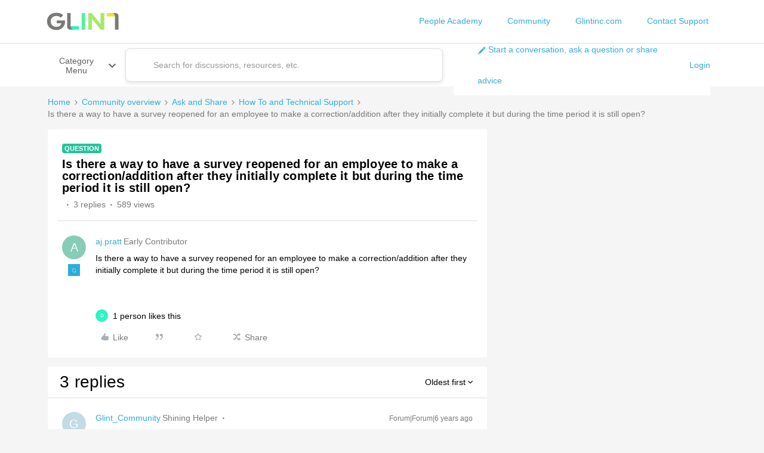

--- FILE ---
content_type: text/html; charset=UTF-8
request_url: https://community.glintinc.com/how-to-and-technical-support-7/is-there-a-way-to-have-a-survey-reopened-for-an-employee-to-make-a-correction-addition-after-they-initially-complete-it-but-during-the-time-period-it-is-still-open-387?sort=dateline.desc
body_size: 36759
content:
<!DOCTYPE html>
<html lang="en">
<head>
                        <meta name="robots" content="index, follow" />
                    <script>
  var redirects = {
    '/archive-38/selecting-questions-team-effectiveness-programs-853' : '/creating-pulse-programs-29/questions-step-862#post2272',
    '/archive-38/selecting-questions-ad-hoc-always-on-programs-864' : '/creating-pulse-programs-29/questions-step-862#post2272',
    '/archive-38/program-set-up-always-on-841' : '/creating-pulse-programs-29/program-setup-step-851#post2261',
    '/archive-38/scheduling-your-program-ad-hoc-849' : '/creating-pulse-programs-29/schedule-step-839#post2249'
  };
  Object.keys(redirects).forEach(function(key) {
    if (window.location.href.indexOf(key) !== -1) {
	  window.location.href = redirects[key];
    }
  });
</script>
<!-- Global site tag (gtag.js) - Google Analytics -->
<script async src="https://www.googletagmanager.com/gtag/js?id=UA-139475509-1"></script>
<script>
  window.dataLayer = window.dataLayer || [];
  function gtag(){dataLayer.push(arguments);}
  gtag('js', new Date());

  gtag('config', 'UA-139475509-1');
  
</script>

<!-- START redirect script -->
<script>
const URLS = ["https://community.glintinc.com/templates-workbooks-and-examples-59/date-formatting-on-your-employee-attribute-template-1998",
				"https://community.glintinc.com/engage-documentation-28/selecting-and-formatting-attributes-1372",
				"https://community.glintinc.com/engage-documentation-28/selecting-and-formatting-hierarchies-1854",
				"https://community.glintinc.com/additional-resources-72/selecting-and-formatting-attributes-1372",
				"https://community.glintinc.com/topic/show?tid=1854&fid=28",
				"https://community.glintinc.com/engage-documentation-28/general-settings-1329",
				"https://community.glintinc.com/engage-documentation-28/user-roles-overview-and-template-827",
				"https://community.glintinc.com/set-up-and-launch-a-glint-program-75/set-up-and-launch-an-engagement-survey-1747",
				"https://community.glintinc.com/glint-guided-experience-documentation-43/employee-data-attribute-template-1446",
				"https://community.glintinc.com/glint-guided-experience-43/step-6-engagement-and-lifecycle-results-rollout-1477",
				"https://community.glintinc.com/start-here-all-surveys-and-programs-67/glint-guided-experience-overview-and-get-started-1431",
				"https://community.glintinc.com/start-here-all-surveys-and-programs-67/step-1-glint-guided-experience-platform-setup-1432",
				"https://community.glintinc.com/start-here-all-surveys-and-programs-67/step-2-glint-guided-experience-data-prep-1473",
				"https://community.glintinc.com/next-steps-for-engagement-and-employee-lifecycle-surveys-68/step-3-engagement-and-lifecycle-survey-strategy-1474",
				"https://community.glintinc.com/next-steps-for-engagement-and-employee-lifecycle-surveys-68/step-4-engagement-program-setup-1475",
				"https://community.glintinc.com/topic/show?tid=1476&fid=68",
				"https://community.glintinc.com/next-steps-for-engagement-and-employee-lifecycle-surveys-68/step-6-engagement-and-lifecycle-results-rollout-1477",
				"https://community.glintinc.com/next-steps-for-engagement-and-employee-lifecycle-surveys-68/step-4-lifecycle-program-setup-1571",
				"https://community.glintinc.com/next-steps-for-anytime-feedback-and-recognition-programs-70/step-3-recognition-survey-strategy-1562",
				"https://community.glintinc.com/next-steps-for-anytime-feedback-and-recognition-programs-70/step-4-anytime-feedback-recognition-program-setup-1564",
				"https://community.glintinc.com/topic/show?tid=1566&fid=73",
				"https://community.glintinc.com/topic/show?tid=1567&fid=73",
				"https://community.glintinc.com/next-steps-for-anytime-feedback-and-recognition-programs-70/step-3-anytime-feedback-survey-strategy-1561",
				"https://community.glintinc.com/next-steps-for-glint-360-69/step-3-360-feedback-survey-strategy-1560",
				"https://community.glintinc.com/next-steps-for-glint-360-69/step-4-360-feedback-program-setup-1563",
				"https://community.glintinc.com/final-steps-for-all-feedback-programs-360-anytime-feedback-and-recognition-73/step-5-360-feedback-and-anytime-feedback-recognition-test-launch-1566",
				"https://community.glintinc.com/final-steps-for-all-feedback-programs-360-anytime-feedback-and-recognition-73/step-6-360-feedback-and-anytime-feedback-recognition-results-rollout-1567",
				"https://community.glintinc.com/glint-guided-experience-43/glint-guided-experience-overview-and-get-started-1431",
				"http://community.glintinc.com/glint-guided-experience-43/glint-guided-experience-overview-and-get-started-1431",
				"https://community.glintinc.com/topic/show?tid=1804&fid=28",
				"https://community.glintinc.com/glint-guided-experience-documentation-43/self-guided-glint-step-2-data-prep-1473",
				"https://community.glintinc.com/glint-guided-experience-43/step-3-360-feedback-survey-strategy-1560",
				"https://community.glintinc.com/glint-guided-experience-43/step-3-anytime-feedback-survey-strategy-1561",
				"https://community.glintinc.com/glint-guided-experience-43/step-3-recognition-survey-strategy-1562",
				"https://community.glintinc.com/topic/show?tid=1432",
				"https://community.glintinc.com/topic/show?tid=1473&fid=67",
				"https://community.glintinc.com/topic/show?tid=1571&fid=68",
				"https://community.glintinc.com/topic/show?tid=1563&fid=69",
				"https://community.glintinc.com/next-steps-for-engagement-and-employee-lifecycle-surveys-68/step-5-engagement-and-lifecycle-test-launch-1476",
				"https://community.glintinc.com/glint-guided-experience-43/glint-guided-experience-step-4-survey-setup-1475",
				"https://community.glintinc.com/glint-guided-experience-43/step-4-lifecycle-program-setup-1571",
				"https://community.glintinc.com/glint-guided-experience-43/step-5-engagement-and-lifecycle-test-launch-1476",
				"https://community.glintinc.com/additional-resources-72/creating-another-glint-program-1949",
				"https://community.glintinc.com/glint-39/step-4-360-1563",
				"https://community.glintinc.com/glint-39/step-5-360-1566",
				"https://community.glintinc.com/additional-resources-72/sso-implementation-1359",
				"https://community.glintinc.com/glint-39/step-4-atf-1564",
				"https://community.glintinc.com/glint-39/step-6-360-feedback-and-anytime-feedback-recognition-results-rollout-1567",
				"https://community.glintinc.com/additional-resources-72/attribute-setup-1992",
				"http://community.glintinc.com/next-steps-for-engagement-and-employee-lifecycle-surveys-68/step-4-engagement-program-setup-1475",
				"https://community.glintinc.com/topic/show?tid=1560&fid=69",
				"https://community.glintinc.com/topic/show?tid=1564&fid=70",
				"https://community.glintinc.com/topic/show?tid=1431&fid=67",
              	"https://community.glintinc.com/set-up-and-launch-a-glint-program-75/set-up-and-launch-a-lifecycle-survey-1750",
              	"https://community.glintinc.com/set-up-and-launch-a-glint-program-75/set-up-and-launch-a-360-feedback-program-1748",
              	"https://community.glintinc.com/set-up-and-launch-a-glint-program-75/set-up-and-launch-an-anytime-feedback-program-1752",
              	"https://community.glintinc.com/set-up-and-launch-a-glint-program-75/set-up-and-launch-a-recognition-program-1753",
				"https://community.glintinc.com/glint-guided-experience-43/glint-guided-experience-step-1-platform-setup-1432",
				"https://community.glintinc.com/additional-resources-72/employee-attribute-template-formatting-1382",
				"https://community.glintinc.com/glint-guided-experience-43/glint-guided-experience-step-2-data-prep-1473",
              	"https://community.glintinc.com/archive-38/distribution-step-928",
              	"https://community.glintinc.com/archive-38/distribution-step-928?postid=2338#post233",
              	"https://community.glintinc.com/archive-38/distribution-step-928?postid=2338#post2338"
				];

	var currentURL = window.location.href;

	if(URLS.includes(currentURL))
	{
		window.location.replace("https://community.glintinc.com/glint-39/glint-guided-experience-has-a-new-home-and-a-new-look-2142");
	}

</script>
<!-- END redirect script -->
    
        

<meta charset="UTF-8" />
<meta name="viewport" content="width=device-width, initial-scale=1.0" />
<meta name="format-detection" content="telephone=no">
<meta name="HandheldFriendly" content="true" />
<meta http-equiv="X-UA-Compatible" content="ie=edge"><script type="text/javascript">(window.NREUM||(NREUM={})).init={ajax:{deny_list:["bam.nr-data.net"]},feature_flags:["soft_nav"]};(window.NREUM||(NREUM={})).loader_config={licenseKey:"5364be9000",applicationID:"430817467",browserID:"431047035"};;/*! For license information please see nr-loader-rum-1.308.0.min.js.LICENSE.txt */
(()=>{var e,t,r={163:(e,t,r)=>{"use strict";r.d(t,{j:()=>E});var n=r(384),i=r(1741);var a=r(2555);r(860).K7.genericEvents;const s="experimental.resources",o="register",c=e=>{if(!e||"string"!=typeof e)return!1;try{document.createDocumentFragment().querySelector(e)}catch{return!1}return!0};var d=r(2614),u=r(944),l=r(8122);const f="[data-nr-mask]",g=e=>(0,l.a)(e,(()=>{const e={feature_flags:[],experimental:{allow_registered_children:!1,resources:!1},mask_selector:"*",block_selector:"[data-nr-block]",mask_input_options:{color:!1,date:!1,"datetime-local":!1,email:!1,month:!1,number:!1,range:!1,search:!1,tel:!1,text:!1,time:!1,url:!1,week:!1,textarea:!1,select:!1,password:!0}};return{ajax:{deny_list:void 0,block_internal:!0,enabled:!0,autoStart:!0},api:{get allow_registered_children(){return e.feature_flags.includes(o)||e.experimental.allow_registered_children},set allow_registered_children(t){e.experimental.allow_registered_children=t},duplicate_registered_data:!1},browser_consent_mode:{enabled:!1},distributed_tracing:{enabled:void 0,exclude_newrelic_header:void 0,cors_use_newrelic_header:void 0,cors_use_tracecontext_headers:void 0,allowed_origins:void 0},get feature_flags(){return e.feature_flags},set feature_flags(t){e.feature_flags=t},generic_events:{enabled:!0,autoStart:!0},harvest:{interval:30},jserrors:{enabled:!0,autoStart:!0},logging:{enabled:!0,autoStart:!0},metrics:{enabled:!0,autoStart:!0},obfuscate:void 0,page_action:{enabled:!0},page_view_event:{enabled:!0,autoStart:!0},page_view_timing:{enabled:!0,autoStart:!0},performance:{capture_marks:!1,capture_measures:!1,capture_detail:!0,resources:{get enabled(){return e.feature_flags.includes(s)||e.experimental.resources},set enabled(t){e.experimental.resources=t},asset_types:[],first_party_domains:[],ignore_newrelic:!0}},privacy:{cookies_enabled:!0},proxy:{assets:void 0,beacon:void 0},session:{expiresMs:d.wk,inactiveMs:d.BB},session_replay:{autoStart:!0,enabled:!1,preload:!1,sampling_rate:10,error_sampling_rate:100,collect_fonts:!1,inline_images:!1,fix_stylesheets:!0,mask_all_inputs:!0,get mask_text_selector(){return e.mask_selector},set mask_text_selector(t){c(t)?e.mask_selector="".concat(t,",").concat(f):""===t||null===t?e.mask_selector=f:(0,u.R)(5,t)},get block_class(){return"nr-block"},get ignore_class(){return"nr-ignore"},get mask_text_class(){return"nr-mask"},get block_selector(){return e.block_selector},set block_selector(t){c(t)?e.block_selector+=",".concat(t):""!==t&&(0,u.R)(6,t)},get mask_input_options(){return e.mask_input_options},set mask_input_options(t){t&&"object"==typeof t?e.mask_input_options={...t,password:!0}:(0,u.R)(7,t)}},session_trace:{enabled:!0,autoStart:!0},soft_navigations:{enabled:!0,autoStart:!0},spa:{enabled:!0,autoStart:!0},ssl:void 0,user_actions:{enabled:!0,elementAttributes:["id","className","tagName","type"]}}})());var p=r(6154),m=r(9324);let h=0;const v={buildEnv:m.F3,distMethod:m.Xs,version:m.xv,originTime:p.WN},b={consented:!1},y={appMetadata:{},get consented(){return this.session?.state?.consent||b.consented},set consented(e){b.consented=e},customTransaction:void 0,denyList:void 0,disabled:!1,harvester:void 0,isolatedBacklog:!1,isRecording:!1,loaderType:void 0,maxBytes:3e4,obfuscator:void 0,onerror:void 0,ptid:void 0,releaseIds:{},session:void 0,timeKeeper:void 0,registeredEntities:[],jsAttributesMetadata:{bytes:0},get harvestCount(){return++h}},_=e=>{const t=(0,l.a)(e,y),r=Object.keys(v).reduce((e,t)=>(e[t]={value:v[t],writable:!1,configurable:!0,enumerable:!0},e),{});return Object.defineProperties(t,r)};var w=r(5701);const x=e=>{const t=e.startsWith("http");e+="/",r.p=t?e:"https://"+e};var R=r(7836),k=r(3241);const A={accountID:void 0,trustKey:void 0,agentID:void 0,licenseKey:void 0,applicationID:void 0,xpid:void 0},S=e=>(0,l.a)(e,A),T=new Set;function E(e,t={},r,s){let{init:o,info:c,loader_config:d,runtime:u={},exposed:l=!0}=t;if(!c){const e=(0,n.pV)();o=e.init,c=e.info,d=e.loader_config}e.init=g(o||{}),e.loader_config=S(d||{}),c.jsAttributes??={},p.bv&&(c.jsAttributes.isWorker=!0),e.info=(0,a.D)(c);const f=e.init,m=[c.beacon,c.errorBeacon];T.has(e.agentIdentifier)||(f.proxy.assets&&(x(f.proxy.assets),m.push(f.proxy.assets)),f.proxy.beacon&&m.push(f.proxy.beacon),e.beacons=[...m],function(e){const t=(0,n.pV)();Object.getOwnPropertyNames(i.W.prototype).forEach(r=>{const n=i.W.prototype[r];if("function"!=typeof n||"constructor"===n)return;let a=t[r];e[r]&&!1!==e.exposed&&"micro-agent"!==e.runtime?.loaderType&&(t[r]=(...t)=>{const n=e[r](...t);return a?a(...t):n})})}(e),(0,n.US)("activatedFeatures",w.B)),u.denyList=[...f.ajax.deny_list||[],...f.ajax.block_internal?m:[]],u.ptid=e.agentIdentifier,u.loaderType=r,e.runtime=_(u),T.has(e.agentIdentifier)||(e.ee=R.ee.get(e.agentIdentifier),e.exposed=l,(0,k.W)({agentIdentifier:e.agentIdentifier,drained:!!w.B?.[e.agentIdentifier],type:"lifecycle",name:"initialize",feature:void 0,data:e.config})),T.add(e.agentIdentifier)}},384:(e,t,r)=>{"use strict";r.d(t,{NT:()=>s,US:()=>u,Zm:()=>o,bQ:()=>d,dV:()=>c,pV:()=>l});var n=r(6154),i=r(1863),a=r(1910);const s={beacon:"bam.nr-data.net",errorBeacon:"bam.nr-data.net"};function o(){return n.gm.NREUM||(n.gm.NREUM={}),void 0===n.gm.newrelic&&(n.gm.newrelic=n.gm.NREUM),n.gm.NREUM}function c(){let e=o();return e.o||(e.o={ST:n.gm.setTimeout,SI:n.gm.setImmediate||n.gm.setInterval,CT:n.gm.clearTimeout,XHR:n.gm.XMLHttpRequest,REQ:n.gm.Request,EV:n.gm.Event,PR:n.gm.Promise,MO:n.gm.MutationObserver,FETCH:n.gm.fetch,WS:n.gm.WebSocket},(0,a.i)(...Object.values(e.o))),e}function d(e,t){let r=o();r.initializedAgents??={},t.initializedAt={ms:(0,i.t)(),date:new Date},r.initializedAgents[e]=t}function u(e,t){o()[e]=t}function l(){return function(){let e=o();const t=e.info||{};e.info={beacon:s.beacon,errorBeacon:s.errorBeacon,...t}}(),function(){let e=o();const t=e.init||{};e.init={...t}}(),c(),function(){let e=o();const t=e.loader_config||{};e.loader_config={...t}}(),o()}},782:(e,t,r)=>{"use strict";r.d(t,{T:()=>n});const n=r(860).K7.pageViewTiming},860:(e,t,r)=>{"use strict";r.d(t,{$J:()=>u,K7:()=>c,P3:()=>d,XX:()=>i,Yy:()=>o,df:()=>a,qY:()=>n,v4:()=>s});const n="events",i="jserrors",a="browser/blobs",s="rum",o="browser/logs",c={ajax:"ajax",genericEvents:"generic_events",jserrors:i,logging:"logging",metrics:"metrics",pageAction:"page_action",pageViewEvent:"page_view_event",pageViewTiming:"page_view_timing",sessionReplay:"session_replay",sessionTrace:"session_trace",softNav:"soft_navigations",spa:"spa"},d={[c.pageViewEvent]:1,[c.pageViewTiming]:2,[c.metrics]:3,[c.jserrors]:4,[c.spa]:5,[c.ajax]:6,[c.sessionTrace]:7,[c.softNav]:8,[c.sessionReplay]:9,[c.logging]:10,[c.genericEvents]:11},u={[c.pageViewEvent]:s,[c.pageViewTiming]:n,[c.ajax]:n,[c.spa]:n,[c.softNav]:n,[c.metrics]:i,[c.jserrors]:i,[c.sessionTrace]:a,[c.sessionReplay]:a,[c.logging]:o,[c.genericEvents]:"ins"}},944:(e,t,r)=>{"use strict";r.d(t,{R:()=>i});var n=r(3241);function i(e,t){"function"==typeof console.debug&&(console.debug("New Relic Warning: https://github.com/newrelic/newrelic-browser-agent/blob/main/docs/warning-codes.md#".concat(e),t),(0,n.W)({agentIdentifier:null,drained:null,type:"data",name:"warn",feature:"warn",data:{code:e,secondary:t}}))}},1687:(e,t,r)=>{"use strict";r.d(t,{Ak:()=>d,Ze:()=>f,x3:()=>u});var n=r(3241),i=r(7836),a=r(3606),s=r(860),o=r(2646);const c={};function d(e,t){const r={staged:!1,priority:s.P3[t]||0};l(e),c[e].get(t)||c[e].set(t,r)}function u(e,t){e&&c[e]&&(c[e].get(t)&&c[e].delete(t),p(e,t,!1),c[e].size&&g(e))}function l(e){if(!e)throw new Error("agentIdentifier required");c[e]||(c[e]=new Map)}function f(e="",t="feature",r=!1){if(l(e),!e||!c[e].get(t)||r)return p(e,t);c[e].get(t).staged=!0,g(e)}function g(e){const t=Array.from(c[e]);t.every(([e,t])=>t.staged)&&(t.sort((e,t)=>e[1].priority-t[1].priority),t.forEach(([t])=>{c[e].delete(t),p(e,t)}))}function p(e,t,r=!0){const s=e?i.ee.get(e):i.ee,c=a.i.handlers;if(!s.aborted&&s.backlog&&c){if((0,n.W)({agentIdentifier:e,type:"lifecycle",name:"drain",feature:t}),r){const e=s.backlog[t],r=c[t];if(r){for(let t=0;e&&t<e.length;++t)m(e[t],r);Object.entries(r).forEach(([e,t])=>{Object.values(t||{}).forEach(t=>{t[0]?.on&&t[0]?.context()instanceof o.y&&t[0].on(e,t[1])})})}}s.isolatedBacklog||delete c[t],s.backlog[t]=null,s.emit("drain-"+t,[])}}function m(e,t){var r=e[1];Object.values(t[r]||{}).forEach(t=>{var r=e[0];if(t[0]===r){var n=t[1],i=e[3],a=e[2];n.apply(i,a)}})}},1738:(e,t,r)=>{"use strict";r.d(t,{U:()=>g,Y:()=>f});var n=r(3241),i=r(9908),a=r(1863),s=r(944),o=r(5701),c=r(3969),d=r(8362),u=r(860),l=r(4261);function f(e,t,r,a){const f=a||r;!f||f[e]&&f[e]!==d.d.prototype[e]||(f[e]=function(){(0,i.p)(c.xV,["API/"+e+"/called"],void 0,u.K7.metrics,r.ee),(0,n.W)({agentIdentifier:r.agentIdentifier,drained:!!o.B?.[r.agentIdentifier],type:"data",name:"api",feature:l.Pl+e,data:{}});try{return t.apply(this,arguments)}catch(e){(0,s.R)(23,e)}})}function g(e,t,r,n,s){const o=e.info;null===r?delete o.jsAttributes[t]:o.jsAttributes[t]=r,(s||null===r)&&(0,i.p)(l.Pl+n,[(0,a.t)(),t,r],void 0,"session",e.ee)}},1741:(e,t,r)=>{"use strict";r.d(t,{W:()=>a});var n=r(944),i=r(4261);class a{#e(e,...t){if(this[e]!==a.prototype[e])return this[e](...t);(0,n.R)(35,e)}addPageAction(e,t){return this.#e(i.hG,e,t)}register(e){return this.#e(i.eY,e)}recordCustomEvent(e,t){return this.#e(i.fF,e,t)}setPageViewName(e,t){return this.#e(i.Fw,e,t)}setCustomAttribute(e,t,r){return this.#e(i.cD,e,t,r)}noticeError(e,t){return this.#e(i.o5,e,t)}setUserId(e,t=!1){return this.#e(i.Dl,e,t)}setApplicationVersion(e){return this.#e(i.nb,e)}setErrorHandler(e){return this.#e(i.bt,e)}addRelease(e,t){return this.#e(i.k6,e,t)}log(e,t){return this.#e(i.$9,e,t)}start(){return this.#e(i.d3)}finished(e){return this.#e(i.BL,e)}recordReplay(){return this.#e(i.CH)}pauseReplay(){return this.#e(i.Tb)}addToTrace(e){return this.#e(i.U2,e)}setCurrentRouteName(e){return this.#e(i.PA,e)}interaction(e){return this.#e(i.dT,e)}wrapLogger(e,t,r){return this.#e(i.Wb,e,t,r)}measure(e,t){return this.#e(i.V1,e,t)}consent(e){return this.#e(i.Pv,e)}}},1863:(e,t,r)=>{"use strict";function n(){return Math.floor(performance.now())}r.d(t,{t:()=>n})},1910:(e,t,r)=>{"use strict";r.d(t,{i:()=>a});var n=r(944);const i=new Map;function a(...e){return e.every(e=>{if(i.has(e))return i.get(e);const t="function"==typeof e?e.toString():"",r=t.includes("[native code]"),a=t.includes("nrWrapper");return r||a||(0,n.R)(64,e?.name||t),i.set(e,r),r})}},2555:(e,t,r)=>{"use strict";r.d(t,{D:()=>o,f:()=>s});var n=r(384),i=r(8122);const a={beacon:n.NT.beacon,errorBeacon:n.NT.errorBeacon,licenseKey:void 0,applicationID:void 0,sa:void 0,queueTime:void 0,applicationTime:void 0,ttGuid:void 0,user:void 0,account:void 0,product:void 0,extra:void 0,jsAttributes:{},userAttributes:void 0,atts:void 0,transactionName:void 0,tNamePlain:void 0};function s(e){try{return!!e.licenseKey&&!!e.errorBeacon&&!!e.applicationID}catch(e){return!1}}const o=e=>(0,i.a)(e,a)},2614:(e,t,r)=>{"use strict";r.d(t,{BB:()=>s,H3:()=>n,g:()=>d,iL:()=>c,tS:()=>o,uh:()=>i,wk:()=>a});const n="NRBA",i="SESSION",a=144e5,s=18e5,o={STARTED:"session-started",PAUSE:"session-pause",RESET:"session-reset",RESUME:"session-resume",UPDATE:"session-update"},c={SAME_TAB:"same-tab",CROSS_TAB:"cross-tab"},d={OFF:0,FULL:1,ERROR:2}},2646:(e,t,r)=>{"use strict";r.d(t,{y:()=>n});class n{constructor(e){this.contextId=e}}},2843:(e,t,r)=>{"use strict";r.d(t,{G:()=>a,u:()=>i});var n=r(3878);function i(e,t=!1,r,i){(0,n.DD)("visibilitychange",function(){if(t)return void("hidden"===document.visibilityState&&e());e(document.visibilityState)},r,i)}function a(e,t,r){(0,n.sp)("pagehide",e,t,r)}},3241:(e,t,r)=>{"use strict";r.d(t,{W:()=>a});var n=r(6154);const i="newrelic";function a(e={}){try{n.gm.dispatchEvent(new CustomEvent(i,{detail:e}))}catch(e){}}},3606:(e,t,r)=>{"use strict";r.d(t,{i:()=>a});var n=r(9908);a.on=s;var i=a.handlers={};function a(e,t,r,a){s(a||n.d,i,e,t,r)}function s(e,t,r,i,a){a||(a="feature"),e||(e=n.d);var s=t[a]=t[a]||{};(s[r]=s[r]||[]).push([e,i])}},3878:(e,t,r)=>{"use strict";function n(e,t){return{capture:e,passive:!1,signal:t}}function i(e,t,r=!1,i){window.addEventListener(e,t,n(r,i))}function a(e,t,r=!1,i){document.addEventListener(e,t,n(r,i))}r.d(t,{DD:()=>a,jT:()=>n,sp:()=>i})},3969:(e,t,r)=>{"use strict";r.d(t,{TZ:()=>n,XG:()=>o,rs:()=>i,xV:()=>s,z_:()=>a});const n=r(860).K7.metrics,i="sm",a="cm",s="storeSupportabilityMetrics",o="storeEventMetrics"},4234:(e,t,r)=>{"use strict";r.d(t,{W:()=>a});var n=r(7836),i=r(1687);class a{constructor(e,t){this.agentIdentifier=e,this.ee=n.ee.get(e),this.featureName=t,this.blocked=!1}deregisterDrain(){(0,i.x3)(this.agentIdentifier,this.featureName)}}},4261:(e,t,r)=>{"use strict";r.d(t,{$9:()=>d,BL:()=>o,CH:()=>g,Dl:()=>_,Fw:()=>y,PA:()=>h,Pl:()=>n,Pv:()=>k,Tb:()=>l,U2:()=>a,V1:()=>R,Wb:()=>x,bt:()=>b,cD:()=>v,d3:()=>w,dT:()=>c,eY:()=>p,fF:()=>f,hG:()=>i,k6:()=>s,nb:()=>m,o5:()=>u});const n="api-",i="addPageAction",a="addToTrace",s="addRelease",o="finished",c="interaction",d="log",u="noticeError",l="pauseReplay",f="recordCustomEvent",g="recordReplay",p="register",m="setApplicationVersion",h="setCurrentRouteName",v="setCustomAttribute",b="setErrorHandler",y="setPageViewName",_="setUserId",w="start",x="wrapLogger",R="measure",k="consent"},5289:(e,t,r)=>{"use strict";r.d(t,{GG:()=>s,Qr:()=>c,sB:()=>o});var n=r(3878),i=r(6389);function a(){return"undefined"==typeof document||"complete"===document.readyState}function s(e,t){if(a())return e();const r=(0,i.J)(e),s=setInterval(()=>{a()&&(clearInterval(s),r())},500);(0,n.sp)("load",r,t)}function o(e){if(a())return e();(0,n.DD)("DOMContentLoaded",e)}function c(e){if(a())return e();(0,n.sp)("popstate",e)}},5607:(e,t,r)=>{"use strict";r.d(t,{W:()=>n});const n=(0,r(9566).bz)()},5701:(e,t,r)=>{"use strict";r.d(t,{B:()=>a,t:()=>s});var n=r(3241);const i=new Set,a={};function s(e,t){const r=t.agentIdentifier;a[r]??={},e&&"object"==typeof e&&(i.has(r)||(t.ee.emit("rumresp",[e]),a[r]=e,i.add(r),(0,n.W)({agentIdentifier:r,loaded:!0,drained:!0,type:"lifecycle",name:"load",feature:void 0,data:e})))}},6154:(e,t,r)=>{"use strict";r.d(t,{OF:()=>c,RI:()=>i,WN:()=>u,bv:()=>a,eN:()=>l,gm:()=>s,mw:()=>o,sb:()=>d});var n=r(1863);const i="undefined"!=typeof window&&!!window.document,a="undefined"!=typeof WorkerGlobalScope&&("undefined"!=typeof self&&self instanceof WorkerGlobalScope&&self.navigator instanceof WorkerNavigator||"undefined"!=typeof globalThis&&globalThis instanceof WorkerGlobalScope&&globalThis.navigator instanceof WorkerNavigator),s=i?window:"undefined"!=typeof WorkerGlobalScope&&("undefined"!=typeof self&&self instanceof WorkerGlobalScope&&self||"undefined"!=typeof globalThis&&globalThis instanceof WorkerGlobalScope&&globalThis),o=Boolean("hidden"===s?.document?.visibilityState),c=/iPad|iPhone|iPod/.test(s.navigator?.userAgent),d=c&&"undefined"==typeof SharedWorker,u=((()=>{const e=s.navigator?.userAgent?.match(/Firefox[/\s](\d+\.\d+)/);Array.isArray(e)&&e.length>=2&&e[1]})(),Date.now()-(0,n.t)()),l=()=>"undefined"!=typeof PerformanceNavigationTiming&&s?.performance?.getEntriesByType("navigation")?.[0]?.responseStart},6389:(e,t,r)=>{"use strict";function n(e,t=500,r={}){const n=r?.leading||!1;let i;return(...r)=>{n&&void 0===i&&(e.apply(this,r),i=setTimeout(()=>{i=clearTimeout(i)},t)),n||(clearTimeout(i),i=setTimeout(()=>{e.apply(this,r)},t))}}function i(e){let t=!1;return(...r)=>{t||(t=!0,e.apply(this,r))}}r.d(t,{J:()=>i,s:()=>n})},6630:(e,t,r)=>{"use strict";r.d(t,{T:()=>n});const n=r(860).K7.pageViewEvent},7699:(e,t,r)=>{"use strict";r.d(t,{It:()=>a,KC:()=>o,No:()=>i,qh:()=>s});var n=r(860);const i=16e3,a=1e6,s="SESSION_ERROR",o={[n.K7.logging]:!0,[n.K7.genericEvents]:!1,[n.K7.jserrors]:!1,[n.K7.ajax]:!1}},7836:(e,t,r)=>{"use strict";r.d(t,{P:()=>o,ee:()=>c});var n=r(384),i=r(8990),a=r(2646),s=r(5607);const o="nr@context:".concat(s.W),c=function e(t,r){var n={},s={},u={},l=!1;try{l=16===r.length&&d.initializedAgents?.[r]?.runtime.isolatedBacklog}catch(e){}var f={on:p,addEventListener:p,removeEventListener:function(e,t){var r=n[e];if(!r)return;for(var i=0;i<r.length;i++)r[i]===t&&r.splice(i,1)},emit:function(e,r,n,i,a){!1!==a&&(a=!0);if(c.aborted&&!i)return;t&&a&&t.emit(e,r,n);var o=g(n);m(e).forEach(e=>{e.apply(o,r)});var d=v()[s[e]];d&&d.push([f,e,r,o]);return o},get:h,listeners:m,context:g,buffer:function(e,t){const r=v();if(t=t||"feature",f.aborted)return;Object.entries(e||{}).forEach(([e,n])=>{s[n]=t,t in r||(r[t]=[])})},abort:function(){f._aborted=!0,Object.keys(f.backlog).forEach(e=>{delete f.backlog[e]})},isBuffering:function(e){return!!v()[s[e]]},debugId:r,backlog:l?{}:t&&"object"==typeof t.backlog?t.backlog:{},isolatedBacklog:l};return Object.defineProperty(f,"aborted",{get:()=>{let e=f._aborted||!1;return e||(t&&(e=t.aborted),e)}}),f;function g(e){return e&&e instanceof a.y?e:e?(0,i.I)(e,o,()=>new a.y(o)):new a.y(o)}function p(e,t){n[e]=m(e).concat(t)}function m(e){return n[e]||[]}function h(t){return u[t]=u[t]||e(f,t)}function v(){return f.backlog}}(void 0,"globalEE"),d=(0,n.Zm)();d.ee||(d.ee=c)},8122:(e,t,r)=>{"use strict";r.d(t,{a:()=>i});var n=r(944);function i(e,t){try{if(!e||"object"!=typeof e)return(0,n.R)(3);if(!t||"object"!=typeof t)return(0,n.R)(4);const r=Object.create(Object.getPrototypeOf(t),Object.getOwnPropertyDescriptors(t)),a=0===Object.keys(r).length?e:r;for(let s in a)if(void 0!==e[s])try{if(null===e[s]){r[s]=null;continue}Array.isArray(e[s])&&Array.isArray(t[s])?r[s]=Array.from(new Set([...e[s],...t[s]])):"object"==typeof e[s]&&"object"==typeof t[s]?r[s]=i(e[s],t[s]):r[s]=e[s]}catch(e){r[s]||(0,n.R)(1,e)}return r}catch(e){(0,n.R)(2,e)}}},8362:(e,t,r)=>{"use strict";r.d(t,{d:()=>a});var n=r(9566),i=r(1741);class a extends i.W{agentIdentifier=(0,n.LA)(16)}},8374:(e,t,r)=>{r.nc=(()=>{try{return document?.currentScript?.nonce}catch(e){}return""})()},8990:(e,t,r)=>{"use strict";r.d(t,{I:()=>i});var n=Object.prototype.hasOwnProperty;function i(e,t,r){if(n.call(e,t))return e[t];var i=r();if(Object.defineProperty&&Object.keys)try{return Object.defineProperty(e,t,{value:i,writable:!0,enumerable:!1}),i}catch(e){}return e[t]=i,i}},9324:(e,t,r)=>{"use strict";r.d(t,{F3:()=>i,Xs:()=>a,xv:()=>n});const n="1.308.0",i="PROD",a="CDN"},9566:(e,t,r)=>{"use strict";r.d(t,{LA:()=>o,bz:()=>s});var n=r(6154);const i="xxxxxxxx-xxxx-4xxx-yxxx-xxxxxxxxxxxx";function a(e,t){return e?15&e[t]:16*Math.random()|0}function s(){const e=n.gm?.crypto||n.gm?.msCrypto;let t,r=0;return e&&e.getRandomValues&&(t=e.getRandomValues(new Uint8Array(30))),i.split("").map(e=>"x"===e?a(t,r++).toString(16):"y"===e?(3&a()|8).toString(16):e).join("")}function o(e){const t=n.gm?.crypto||n.gm?.msCrypto;let r,i=0;t&&t.getRandomValues&&(r=t.getRandomValues(new Uint8Array(e)));const s=[];for(var o=0;o<e;o++)s.push(a(r,i++).toString(16));return s.join("")}},9908:(e,t,r)=>{"use strict";r.d(t,{d:()=>n,p:()=>i});var n=r(7836).ee.get("handle");function i(e,t,r,i,a){a?(a.buffer([e],i),a.emit(e,t,r)):(n.buffer([e],i),n.emit(e,t,r))}}},n={};function i(e){var t=n[e];if(void 0!==t)return t.exports;var a=n[e]={exports:{}};return r[e](a,a.exports,i),a.exports}i.m=r,i.d=(e,t)=>{for(var r in t)i.o(t,r)&&!i.o(e,r)&&Object.defineProperty(e,r,{enumerable:!0,get:t[r]})},i.f={},i.e=e=>Promise.all(Object.keys(i.f).reduce((t,r)=>(i.f[r](e,t),t),[])),i.u=e=>"nr-rum-1.308.0.min.js",i.o=(e,t)=>Object.prototype.hasOwnProperty.call(e,t),e={},t="NRBA-1.308.0.PROD:",i.l=(r,n,a,s)=>{if(e[r])e[r].push(n);else{var o,c;if(void 0!==a)for(var d=document.getElementsByTagName("script"),u=0;u<d.length;u++){var l=d[u];if(l.getAttribute("src")==r||l.getAttribute("data-webpack")==t+a){o=l;break}}if(!o){c=!0;var f={296:"sha512-+MIMDsOcckGXa1EdWHqFNv7P+JUkd5kQwCBr3KE6uCvnsBNUrdSt4a/3/L4j4TxtnaMNjHpza2/erNQbpacJQA=="};(o=document.createElement("script")).charset="utf-8",i.nc&&o.setAttribute("nonce",i.nc),o.setAttribute("data-webpack",t+a),o.src=r,0!==o.src.indexOf(window.location.origin+"/")&&(o.crossOrigin="anonymous"),f[s]&&(o.integrity=f[s])}e[r]=[n];var g=(t,n)=>{o.onerror=o.onload=null,clearTimeout(p);var i=e[r];if(delete e[r],o.parentNode&&o.parentNode.removeChild(o),i&&i.forEach(e=>e(n)),t)return t(n)},p=setTimeout(g.bind(null,void 0,{type:"timeout",target:o}),12e4);o.onerror=g.bind(null,o.onerror),o.onload=g.bind(null,o.onload),c&&document.head.appendChild(o)}},i.r=e=>{"undefined"!=typeof Symbol&&Symbol.toStringTag&&Object.defineProperty(e,Symbol.toStringTag,{value:"Module"}),Object.defineProperty(e,"__esModule",{value:!0})},i.p="https://js-agent.newrelic.com/",(()=>{var e={374:0,840:0};i.f.j=(t,r)=>{var n=i.o(e,t)?e[t]:void 0;if(0!==n)if(n)r.push(n[2]);else{var a=new Promise((r,i)=>n=e[t]=[r,i]);r.push(n[2]=a);var s=i.p+i.u(t),o=new Error;i.l(s,r=>{if(i.o(e,t)&&(0!==(n=e[t])&&(e[t]=void 0),n)){var a=r&&("load"===r.type?"missing":r.type),s=r&&r.target&&r.target.src;o.message="Loading chunk "+t+" failed: ("+a+": "+s+")",o.name="ChunkLoadError",o.type=a,o.request=s,n[1](o)}},"chunk-"+t,t)}};var t=(t,r)=>{var n,a,[s,o,c]=r,d=0;if(s.some(t=>0!==e[t])){for(n in o)i.o(o,n)&&(i.m[n]=o[n]);if(c)c(i)}for(t&&t(r);d<s.length;d++)a=s[d],i.o(e,a)&&e[a]&&e[a][0](),e[a]=0},r=self["webpackChunk:NRBA-1.308.0.PROD"]=self["webpackChunk:NRBA-1.308.0.PROD"]||[];r.forEach(t.bind(null,0)),r.push=t.bind(null,r.push.bind(r))})(),(()=>{"use strict";i(8374);var e=i(8362),t=i(860);const r=Object.values(t.K7);var n=i(163);var a=i(9908),s=i(1863),o=i(4261),c=i(1738);var d=i(1687),u=i(4234),l=i(5289),f=i(6154),g=i(944),p=i(384);const m=e=>f.RI&&!0===e?.privacy.cookies_enabled;function h(e){return!!(0,p.dV)().o.MO&&m(e)&&!0===e?.session_trace.enabled}var v=i(6389),b=i(7699);class y extends u.W{constructor(e,t){super(e.agentIdentifier,t),this.agentRef=e,this.abortHandler=void 0,this.featAggregate=void 0,this.loadedSuccessfully=void 0,this.onAggregateImported=new Promise(e=>{this.loadedSuccessfully=e}),this.deferred=Promise.resolve(),!1===e.init[this.featureName].autoStart?this.deferred=new Promise((t,r)=>{this.ee.on("manual-start-all",(0,v.J)(()=>{(0,d.Ak)(e.agentIdentifier,this.featureName),t()}))}):(0,d.Ak)(e.agentIdentifier,t)}importAggregator(e,t,r={}){if(this.featAggregate)return;const n=async()=>{let n;await this.deferred;try{if(m(e.init)){const{setupAgentSession:t}=await i.e(296).then(i.bind(i,3305));n=t(e)}}catch(e){(0,g.R)(20,e),this.ee.emit("internal-error",[e]),(0,a.p)(b.qh,[e],void 0,this.featureName,this.ee)}try{if(!this.#t(this.featureName,n,e.init))return(0,d.Ze)(this.agentIdentifier,this.featureName),void this.loadedSuccessfully(!1);const{Aggregate:i}=await t();this.featAggregate=new i(e,r),e.runtime.harvester.initializedAggregates.push(this.featAggregate),this.loadedSuccessfully(!0)}catch(e){(0,g.R)(34,e),this.abortHandler?.(),(0,d.Ze)(this.agentIdentifier,this.featureName,!0),this.loadedSuccessfully(!1),this.ee&&this.ee.abort()}};f.RI?(0,l.GG)(()=>n(),!0):n()}#t(e,r,n){if(this.blocked)return!1;switch(e){case t.K7.sessionReplay:return h(n)&&!!r;case t.K7.sessionTrace:return!!r;default:return!0}}}var _=i(6630),w=i(2614),x=i(3241);class R extends y{static featureName=_.T;constructor(e){var t;super(e,_.T),this.setupInspectionEvents(e.agentIdentifier),t=e,(0,c.Y)(o.Fw,function(e,r){"string"==typeof e&&("/"!==e.charAt(0)&&(e="/"+e),t.runtime.customTransaction=(r||"http://custom.transaction")+e,(0,a.p)(o.Pl+o.Fw,[(0,s.t)()],void 0,void 0,t.ee))},t),this.importAggregator(e,()=>i.e(296).then(i.bind(i,3943)))}setupInspectionEvents(e){const t=(t,r)=>{t&&(0,x.W)({agentIdentifier:e,timeStamp:t.timeStamp,loaded:"complete"===t.target.readyState,type:"window",name:r,data:t.target.location+""})};(0,l.sB)(e=>{t(e,"DOMContentLoaded")}),(0,l.GG)(e=>{t(e,"load")}),(0,l.Qr)(e=>{t(e,"navigate")}),this.ee.on(w.tS.UPDATE,(t,r)=>{(0,x.W)({agentIdentifier:e,type:"lifecycle",name:"session",data:r})})}}class k extends e.d{constructor(e){var t;(super(),f.gm)?(this.features={},(0,p.bQ)(this.agentIdentifier,this),this.desiredFeatures=new Set(e.features||[]),this.desiredFeatures.add(R),(0,n.j)(this,e,e.loaderType||"agent"),t=this,(0,c.Y)(o.cD,function(e,r,n=!1){if("string"==typeof e){if(["string","number","boolean"].includes(typeof r)||null===r)return(0,c.U)(t,e,r,o.cD,n);(0,g.R)(40,typeof r)}else(0,g.R)(39,typeof e)},t),function(e){(0,c.Y)(o.Dl,function(t,r=!1){if("string"!=typeof t&&null!==t)return void(0,g.R)(41,typeof t);const n=e.info.jsAttributes["enduser.id"];r&&null!=n&&n!==t?(0,a.p)(o.Pl+"setUserIdAndResetSession",[t],void 0,"session",e.ee):(0,c.U)(e,"enduser.id",t,o.Dl,!0)},e)}(this),function(e){(0,c.Y)(o.nb,function(t){if("string"==typeof t||null===t)return(0,c.U)(e,"application.version",t,o.nb,!1);(0,g.R)(42,typeof t)},e)}(this),function(e){(0,c.Y)(o.d3,function(){e.ee.emit("manual-start-all")},e)}(this),function(e){(0,c.Y)(o.Pv,function(t=!0){if("boolean"==typeof t){if((0,a.p)(o.Pl+o.Pv,[t],void 0,"session",e.ee),e.runtime.consented=t,t){const t=e.features.page_view_event;t.onAggregateImported.then(e=>{const r=t.featAggregate;e&&!r.sentRum&&r.sendRum()})}}else(0,g.R)(65,typeof t)},e)}(this),this.run()):(0,g.R)(21)}get config(){return{info:this.info,init:this.init,loader_config:this.loader_config,runtime:this.runtime}}get api(){return this}run(){try{const e=function(e){const t={};return r.forEach(r=>{t[r]=!!e[r]?.enabled}),t}(this.init),n=[...this.desiredFeatures];n.sort((e,r)=>t.P3[e.featureName]-t.P3[r.featureName]),n.forEach(r=>{if(!e[r.featureName]&&r.featureName!==t.K7.pageViewEvent)return;if(r.featureName===t.K7.spa)return void(0,g.R)(67);const n=function(e){switch(e){case t.K7.ajax:return[t.K7.jserrors];case t.K7.sessionTrace:return[t.K7.ajax,t.K7.pageViewEvent];case t.K7.sessionReplay:return[t.K7.sessionTrace];case t.K7.pageViewTiming:return[t.K7.pageViewEvent];default:return[]}}(r.featureName).filter(e=>!(e in this.features));n.length>0&&(0,g.R)(36,{targetFeature:r.featureName,missingDependencies:n}),this.features[r.featureName]=new r(this)})}catch(e){(0,g.R)(22,e);for(const e in this.features)this.features[e].abortHandler?.();const t=(0,p.Zm)();delete t.initializedAgents[this.agentIdentifier]?.features,delete this.sharedAggregator;return t.ee.get(this.agentIdentifier).abort(),!1}}}var A=i(2843),S=i(782);class T extends y{static featureName=S.T;constructor(e){super(e,S.T),f.RI&&((0,A.u)(()=>(0,a.p)("docHidden",[(0,s.t)()],void 0,S.T,this.ee),!0),(0,A.G)(()=>(0,a.p)("winPagehide",[(0,s.t)()],void 0,S.T,this.ee)),this.importAggregator(e,()=>i.e(296).then(i.bind(i,2117))))}}var E=i(3969);class I extends y{static featureName=E.TZ;constructor(e){super(e,E.TZ),f.RI&&document.addEventListener("securitypolicyviolation",e=>{(0,a.p)(E.xV,["Generic/CSPViolation/Detected"],void 0,this.featureName,this.ee)}),this.importAggregator(e,()=>i.e(296).then(i.bind(i,9623)))}}new k({features:[R,T,I],loaderType:"lite"})})()})();</script>

<link rel="shortcut icon" type="image/png" href="https://uploads-us-west-2.insided.com/glint-en/attachment/70c95690-ab10-48a3-8fa7-7ae551d0879e_thumb.png" />
<title>Is there a way to have a survey reopened for an employee to make a correction/addition after they initially complete it but during the time period it is still open? | Glint Community</title>
<meta name="description" content="Is there a way to have a survey reopened for an employee to make a correction/addition after they initially complete it but during the time period it is...">

<meta property="og:title" content="Is there a way to have a survey reopened for an employee to make a correction/addition after they initially complete it but during the time period it is still open? | Glint Community"/>
<meta property="og:type" content="article" />
<meta property="og:url" content="https://community.glintinc.com/how-to-and-technical-support-7/is-there-a-way-to-have-a-survey-reopened-for-an-employee-to-make-a-correction-addition-after-they-initially-complete-it-but-during-the-time-period-it-is-still-open-387?sort=dateline.desc"/>
<meta property="og:description" content="Is there a way to have a survey reopened for an employee to make a correction/addition after they initially complete it but during the time period it is still open?" />
<meta property="og:image" content="https://uploads-us-west-2.insided.com/glint-en/attachment/cc9bf88c-e695-446d-9381-14dc9769c227_thumb.jpg"/>
<meta property="og:image:secure_url" content="https://uploads-us-west-2.insided.com/glint-en/attachment/cc9bf88c-e695-446d-9381-14dc9769c227_thumb.jpg"/>


    <link rel="canonical" href="https://community.glintinc.com/how-to-and-technical-support-7/is-there-a-way-to-have-a-survey-reopened-for-an-employee-to-make-a-correction-addition-after-they-initially-complete-it-but-during-the-time-period-it-is-still-open-387" />

        
<style id="css-variables">@font-face{ font-family:Roboto; src:url(https://d2cn40jarzxub5.cloudfront.net/_fonts/fonts/roboto/bold/Roboto-Bold-webfont.eot); src:url(https://d2cn40jarzxub5.cloudfront.net/_fonts/fonts/roboto/bold/Roboto-Bold-webfont.eot#iefix) format("embedded-opentype"),url(https://d2cn40jarzxub5.cloudfront.net/_fonts/fonts/roboto/bold/Roboto-Bold-webfont.woff) format("woff"),url(https://d2cn40jarzxub5.cloudfront.net/_fonts/fonts/roboto/bold/Roboto-Bold-webfont.ttf) format("truetype"),url(https://d2cn40jarzxub5.cloudfront.net/_fonts/fonts/roboto/bold/Roboto-Bold-webfont.svg#2dumbregular) format("svg"); font-style:normal; font-weight:700 } @font-face{ font-family:Roboto; src:url(https://d2cn40jarzxub5.cloudfront.net/_fonts/fonts/roboto/bolditalic/Roboto-BoldItalic-webfont.eot); src:url(https://d2cn40jarzxub5.cloudfront.net/_fonts/fonts/roboto/bolditalic/Roboto-BoldItalic-webfont.eot#iefix) format("embedded-opentype"),url(https://d2cn40jarzxub5.cloudfront.net/_fonts/fonts/roboto/bolditalic/Roboto-BoldItalic-webfont.woff) format("woff"),url(https://d2cn40jarzxub5.cloudfront.net/_fonts/fonts/roboto/bolditalic/Roboto-BoldItalic-webfont.ttf) format("truetype"),url(https://d2cn40jarzxub5.cloudfront.net/_fonts/fonts/roboto/bolditalic/Roboto-BoldItalic-webfont.svg#2dumbregular) format("svg"); font-style:italic; font-weight:700 } @font-face{ font-family:Roboto; src:url(https://d2cn40jarzxub5.cloudfront.net/_fonts/fonts/fonts/roboto/italic/Roboto-Italic-webfont.eot); src:url(https://d2cn40jarzxub5.cloudfront.net/_fonts/fonts/fonts/roboto/italic/Roboto-Italic-webfont.eot#iefix) format("embedded-opentype"),url(https://d2cn40jarzxub5.cloudfront.net/_fonts/fonts/fonts/roboto/italic/Roboto-Italic-webfont.woff) format("woff"),url(https://d2cn40jarzxub5.cloudfront.net/_fonts/fonts/fonts/roboto/italic/Roboto-Italic-webfont.ttf) format("truetype"),url(https://d2cn40jarzxub5.cloudfront.net/_fonts/fonts/fonts/roboto/italic/Roboto-Italic-webfont.svg#2dumbregular) format("svg"); font-style:italic; font-weight:normal } @font-face{ font-family:Roboto; src:url(https://d2cn40jarzxub5.cloudfront.net/_fonts/fonts/roboto/light/Roboto-Light-webfont.eot); src:url(https://d2cn40jarzxub5.cloudfront.net/_fonts/fonts/roboto/light/Roboto-Light-webfont.eot#iefix) format("embedded-opentype"),url(https://d2cn40jarzxub5.cloudfront.net/_fonts/fonts/roboto/light/Roboto-Light-webfont.woff) format("woff"),url(https://d2cn40jarzxub5.cloudfront.net/_fonts/fonts/roboto/light/Roboto-Light-webfont.ttf) format("truetype"),url(https://d2cn40jarzxub5.cloudfront.net/_fonts/fonts/roboto/light/Roboto-Light-webfont.svg#2dumbregular) format("svg"); font-style:normal; font-weight:300 } @font-face{ font-family:Roboto; src:url(https://d2cn40jarzxub5.cloudfront.net/_fonts/fonts/roboto/medium/Roboto-Medium-webfont.eot); src:url(https://d2cn40jarzxub5.cloudfront.net/_fonts/fonts/roboto/medium/Roboto-Medium-webfont.eot#iefix) format("embedded-opentype"),url(https://d2cn40jarzxub5.cloudfront.net/_fonts/fonts/roboto/medium/Roboto-Medium-webfont.woff) format("woff"),url(https://d2cn40jarzxub5.cloudfront.net/_fonts/fonts/roboto/medium/Roboto-Medium-webfont.ttf) format("truetype"),url(https://d2cn40jarzxub5.cloudfront.net/_fonts/fonts/roboto/medium/Roboto-Medium-webfont.svg#2dumbregular) format("svg"); font-style:normal; font-weight:500 } @font-face{ font-family:Roboto; src:url(https://d2cn40jarzxub5.cloudfront.net/_fonts/fonts/roboto/mediumitalic/Roboto-MediumItalic-webfont.eot); src:url(https://d2cn40jarzxub5.cloudfront.net/_fonts/fonts/roboto/mediumitalic/Roboto-MediumItalic-webfont.eot#iefix) format("embedded-opentype"),url(https://d2cn40jarzxub5.cloudfront.net/_fonts/fonts/roboto/mediumitalic/Roboto-MediumItalic-webfont.woff) format("woff"),url(https://d2cn40jarzxub5.cloudfront.net/_fonts/fonts/roboto/mediumitalic/Roboto-MediumItalic-webfont.ttf) format("truetype"),url(https://d2cn40jarzxub5.cloudfront.net/_fonts/fonts/roboto/mediumitalic/Roboto-MediumItalic-webfont.svg#2dumbregular) format("svg"); font-style:italic; font-weight:500 } @font-face{ font-family:Roboto; src:url(https://d2cn40jarzxub5.cloudfront.net/_fonts/fonts/roboto/regular/Roboto-Regular-webfont.eot); src:url(https://d2cn40jarzxub5.cloudfront.net/_fonts/fonts/roboto/regular/Roboto-Regular-webfont.eot#iefix) format("embedded-opentype"),url(https://d2cn40jarzxub5.cloudfront.net/_fonts/fonts/roboto/regular/Roboto-Regular-webfont.woff) format("woff"),url(https://d2cn40jarzxub5.cloudfront.net/_fonts/fonts/roboto/regular/Roboto-Regular-webfont.ttf) format("truetype"),url(https://d2cn40jarzxub5.cloudfront.net/_fonts/fonts/roboto/regular/Roboto-Regular-webfont.svg#2dumbregular) format("svg"); font-style:normal; font-weight:normal } html {--borderradius-base: 4px;--config--main-border-base-color: #ddddddff;--config--main-button-base-font-color: #1a1a1a;--config--main-button-base-font-family: 'Graphik Web', sans-serif;--config--main-button-base-font-weight: 400;--config--main-button-base-radius: 3px;--config--main-button-base-texttransform: none;--config--main-color-alert: #ed5937ff;--config--main-color-brand: #32addaff;--config--main-color-brand-secondary: #32addaff;--config--main-color-contrast: #2aaae1;--config--main-color-day: #f0f2f6;--config--main-color-day-dark: #ededed;--config--main-color-day-light: #fff;--config--main-color-disabled: #f6f8faff;--config--main-color-dusk: #a7aeb5;--config--main-color-dusk-dark: #616a73;--config--main-color-dusk-light: #d5d7db;--config--main-color-highlighted: #B0DFF3;--config--main-color-info: #f79321ff;--config--main-color-night: #000000ff;--config--main-color-night-inverted: #f5f5f5;--config--main-color-night-light: #2b2b2b;--config--main-color-success: #3cb54aff;--config--main-font-base-lineheight: 1.5;--config--main-font-base-stack: 'Graphik Web', sans-serif;--config--main-font-base-style: normal;--config--main-font-base-weight: normal;--config--main-font-secondary: 'Graphik Web', sans-serif;--config--main-fonts: @font-face{ font-family:Roboto; src:url(https://d2cn40jarzxub5.cloudfront.net/_fonts/fonts/roboto/bold/Roboto-Bold-webfont.eot); src:url(https://d2cn40jarzxub5.cloudfront.net/_fonts/fonts/roboto/bold/Roboto-Bold-webfont.eot#iefix) format("embedded-opentype"),url(https://d2cn40jarzxub5.cloudfront.net/_fonts/fonts/roboto/bold/Roboto-Bold-webfont.woff) format("woff"),url(https://d2cn40jarzxub5.cloudfront.net/_fonts/fonts/roboto/bold/Roboto-Bold-webfont.ttf) format("truetype"),url(https://d2cn40jarzxub5.cloudfront.net/_fonts/fonts/roboto/bold/Roboto-Bold-webfont.svg#2dumbregular) format("svg"); font-style:normal; font-weight:700 } @font-face{ font-family:Roboto; src:url(https://d2cn40jarzxub5.cloudfront.net/_fonts/fonts/roboto/bolditalic/Roboto-BoldItalic-webfont.eot); src:url(https://d2cn40jarzxub5.cloudfront.net/_fonts/fonts/roboto/bolditalic/Roboto-BoldItalic-webfont.eot#iefix) format("embedded-opentype"),url(https://d2cn40jarzxub5.cloudfront.net/_fonts/fonts/roboto/bolditalic/Roboto-BoldItalic-webfont.woff) format("woff"),url(https://d2cn40jarzxub5.cloudfront.net/_fonts/fonts/roboto/bolditalic/Roboto-BoldItalic-webfont.ttf) format("truetype"),url(https://d2cn40jarzxub5.cloudfront.net/_fonts/fonts/roboto/bolditalic/Roboto-BoldItalic-webfont.svg#2dumbregular) format("svg"); font-style:italic; font-weight:700 } @font-face{ font-family:Roboto; src:url(https://d2cn40jarzxub5.cloudfront.net/_fonts/fonts/fonts/roboto/italic/Roboto-Italic-webfont.eot); src:url(https://d2cn40jarzxub5.cloudfront.net/_fonts/fonts/fonts/roboto/italic/Roboto-Italic-webfont.eot#iefix) format("embedded-opentype"),url(https://d2cn40jarzxub5.cloudfront.net/_fonts/fonts/fonts/roboto/italic/Roboto-Italic-webfont.woff) format("woff"),url(https://d2cn40jarzxub5.cloudfront.net/_fonts/fonts/fonts/roboto/italic/Roboto-Italic-webfont.ttf) format("truetype"),url(https://d2cn40jarzxub5.cloudfront.net/_fonts/fonts/fonts/roboto/italic/Roboto-Italic-webfont.svg#2dumbregular) format("svg"); font-style:italic; font-weight:normal } @font-face{ font-family:Roboto; src:url(https://d2cn40jarzxub5.cloudfront.net/_fonts/fonts/roboto/light/Roboto-Light-webfont.eot); src:url(https://d2cn40jarzxub5.cloudfront.net/_fonts/fonts/roboto/light/Roboto-Light-webfont.eot#iefix) format("embedded-opentype"),url(https://d2cn40jarzxub5.cloudfront.net/_fonts/fonts/roboto/light/Roboto-Light-webfont.woff) format("woff"),url(https://d2cn40jarzxub5.cloudfront.net/_fonts/fonts/roboto/light/Roboto-Light-webfont.ttf) format("truetype"),url(https://d2cn40jarzxub5.cloudfront.net/_fonts/fonts/roboto/light/Roboto-Light-webfont.svg#2dumbregular) format("svg"); font-style:normal; font-weight:300 } @font-face{ font-family:Roboto; src:url(https://d2cn40jarzxub5.cloudfront.net/_fonts/fonts/roboto/medium/Roboto-Medium-webfont.eot); src:url(https://d2cn40jarzxub5.cloudfront.net/_fonts/fonts/roboto/medium/Roboto-Medium-webfont.eot#iefix) format("embedded-opentype"),url(https://d2cn40jarzxub5.cloudfront.net/_fonts/fonts/roboto/medium/Roboto-Medium-webfont.woff) format("woff"),url(https://d2cn40jarzxub5.cloudfront.net/_fonts/fonts/roboto/medium/Roboto-Medium-webfont.ttf) format("truetype"),url(https://d2cn40jarzxub5.cloudfront.net/_fonts/fonts/roboto/medium/Roboto-Medium-webfont.svg#2dumbregular) format("svg"); font-style:normal; font-weight:500 } @font-face{ font-family:Roboto; src:url(https://d2cn40jarzxub5.cloudfront.net/_fonts/fonts/roboto/mediumitalic/Roboto-MediumItalic-webfont.eot); src:url(https://d2cn40jarzxub5.cloudfront.net/_fonts/fonts/roboto/mediumitalic/Roboto-MediumItalic-webfont.eot#iefix) format("embedded-opentype"),url(https://d2cn40jarzxub5.cloudfront.net/_fonts/fonts/roboto/mediumitalic/Roboto-MediumItalic-webfont.woff) format("woff"),url(https://d2cn40jarzxub5.cloudfront.net/_fonts/fonts/roboto/mediumitalic/Roboto-MediumItalic-webfont.ttf) format("truetype"),url(https://d2cn40jarzxub5.cloudfront.net/_fonts/fonts/roboto/mediumitalic/Roboto-MediumItalic-webfont.svg#2dumbregular) format("svg"); font-style:italic; font-weight:500 } @font-face{ font-family:Roboto; src:url(https://d2cn40jarzxub5.cloudfront.net/_fonts/fonts/roboto/regular/Roboto-Regular-webfont.eot); src:url(https://d2cn40jarzxub5.cloudfront.net/_fonts/fonts/roboto/regular/Roboto-Regular-webfont.eot#iefix) format("embedded-opentype"),url(https://d2cn40jarzxub5.cloudfront.net/_fonts/fonts/roboto/regular/Roboto-Regular-webfont.woff) format("woff"),url(https://d2cn40jarzxub5.cloudfront.net/_fonts/fonts/roboto/regular/Roboto-Regular-webfont.ttf) format("truetype"),url(https://d2cn40jarzxub5.cloudfront.net/_fonts/fonts/roboto/regular/Roboto-Regular-webfont.svg#2dumbregular) format("svg"); font-style:normal; font-weight:normal };--config--main-header-font-weight: 600;--config-anchor-base-color: #32addaff;--config-anchor-base-hover-color: #32addaff;--config-avatar-notification-background-color: #32addaff;--config-body-background-color: #f8f7f7ff;--config-body-wrapper-background-color: transparent;--config-body-wrapper-box-shadow: 0 0 0 transparent;--config-body-wrapper-max-width: 100%;--config-button-cancel-active-background-color: rgba(237,89,55,0.15);--config-button-cancel-active-border-color: #C53311;--config-button-cancel-active-color: #ed5937;--config-button-cancel-background-color: transparent;--config-button-cancel-border-color: #ed5937;--config-button-cancel-border-radius: 3px;--config-button-cancel-border-width: 1px;--config-button-cancel-box-shadow: 0 0 0 transparent;--config-button-cancel-color: #ed5937;--config-button-cancel-hover-background-color: rgba(237,89,55,0.1);--config-button-cancel-hover-border-color: #DD3913;--config-button-cancel-hover-color: #ed5937;--config-button-cta-active-background-color: #ffffff;--config-button-cta-active-border-color: #1D7EA2;--config-button-cta-active-border-width: 0;--config-button-cta-active-box-shadow: 0 0 0 transparent;--config-button-cta-active-color: #ffffff;--config-button-cta-background-color: #46AEDD;--config-button-cta-border-color: #46AEDD;--config-button-cta-border-radius: 2px;--config-button-cta-border-width: 0;--config-button-cta-box-shadow: 0 0 0 transparent;--config-button-cta-color: #ffffff;--config-button-cta-focus-background-color: #3daadbff;--config-button-cta-focus-border-color: #25a0cdff;--config-button-cta-focus-border-width: 0;--config-button-cta-focus-color: #ffffff;--config-button-cta-hover-background-color: #218FB7;--config-button-cta-hover-border-color: #218FB7;--config-button-cta-hover-border-width: 0;--config-button-cta-hover-box-shadow: 0 0 0 transparent;--config-button-cta-hover-color: #ffffff;--config-button-cta-spinner-color: #fff;--config-button-cta-spinner-hover-color: #fff;--config-button-secondary-active-background-color: #ffffff;--config-button-secondary-active-border-color: #1D7EA2;--config-button-secondary-active-border-width: 0;--config-button-secondary-active-box-shadow: 0 0 0 transparent;--config-button-secondary-active-color: #ffffff;--config-button-secondary-background-color: #46AEDD;--config-button-secondary-border-color: #46AEDD;--config-button-secondary-border-radius: 2px;--config-button-secondary-border-width: 0;--config-button-secondary-box-shadow: 0 0 0 transparent;--config-button-secondary-color: #ffffff;--config-button-secondary-focus-background-color: #25a0cdff;--config-button-secondary-focus-border-color: #25a0cdff;--config-button-secondary-focus-border-width: 0;--config-button-secondary-focus-color: #ffffff;--config-button-secondary-hover-background-color: #218FB7;--config-button-secondary-hover-border-color: #218FB7;--config-button-secondary-hover-border-width: 0;--config-button-secondary-hover-box-shadow: 0 0 0 transparent;--config-button-secondary-hover-color: #ffffff;--config-button-secondary-spinner-color: #fff;--config-button-secondary-spinner-hover-color: #fff;--config-button-toggle-active-background-color: #26d5b5;--config-button-toggle-active-border-color: #1D7EA2;--config-button-toggle-active-color: #26d5b5;--config-button-toggle-background-color: transparent;--config-button-toggle-border-color: #46AEDD;--config-button-toggle-border-radius: 3px;--config-button-toggle-border-width: 1px;--config-button-toggle-box-shadow: 0 0 0 transparent;--config-button-toggle-color: #46AEDD;--config-button-toggle-filled-background-color: #32addaff;--config-button-toggle-filled-color: #fff;--config-button-toggle-filled-pseudo-color: #fff;--config-button-toggle-filled-spinner-color: #fff;--config-button-toggle-focus-border-color: #25a0cdff;--config-button-toggle-hover-background-color: #E8F8FF;--config-button-toggle-hover-border-color: #218FB7;--config-button-toggle-hover-color: #218FB7;--config-button-toggle-on-active-background-color: #ffffff;--config-button-toggle-on-active-border-color: #32adda;--config-button-toggle-on-active-color: #ffffff;--config-button-toggle-on-background-color: rgba(38,213,181,0.29);--config-button-toggle-on-border-color: rgba(38,213,181,0.29);--config-button-toggle-on-border-radius: 2px;--config-button-toggle-on-border-width: 0px;--config-button-toggle-on-box-shadow: 0 0 0 transparent;--config-button-toggle-on-color: #ffffff;--config-button-toggle-on-hover-background-color: rgba(38,213,181,0.29);--config-button-toggle-on-hover-border-color: #32adda;--config-button-toggle-on-hover-color: #ffffff;--config-button-toggle-outline-background-color: #32addaff;--config-button-toggle-outline-color: #32addaff;--config-button-toggle-outline-pseudo-color: #32addaff;--config-button-toggle-outline-spinner-color: #32addaff;--config-content-type-article-color: #fff;--config-cookie-modal-background-color: rgba(60,60,60,.9);--config-cookie-modal-color: #fff;--config-create-topic-type-icon-color: #000000ff;--config-cta-close-button-color: #a7aeb5;--config-cta-icon-background-color: #32addaff;--config-cta-icon-check: #fff;--config-editor-comment-toolbar-background-color: #fff;--config-editor-comment-toolbar-button-color: #000000ff;--config-editor-comment-toolbar-button-hover-color: #32addaff;--config-footer-background-color: #000000ff;--config-footer-color: #fff;--config-header-color: #000000ff;--config-header-color-inverted: #f5f5f5;--config-hero-background-position: top left;--config-hero-color: #ffffffff;--config-hero-font-weight: bold;--config-hero-stats-background-color: #fff;--config-hero-stats-counter-font-weight: bold;--config-hero-text-shadow: none;--config-input-focus-color: #32addaff;--config-link-base-color: #000000ff;--config-link-base-hover-color: #32addaff;--config-link-hover-decoration: none;--config-main-navigation-background-color: #fff;--config-main-navigation-border-bottom-color: #e8e8e8;--config-main-navigation-border-top-color: #e8e8e8;--config-main-navigation-dropdown-background-color: #fff;--config-main-navigation-dropdown-color: #5e5e5e;--config-main-navigation-dropdown-font-weight: normal;--config-main-navigation-nav-color: #5e5e5e;--config-main-navigation-nav-link-color: #32adda;--config-main-navigation-search-placeholder-color: #999999ff;--config-mention-selector-hover-selected-color: #fff;--config-meta-link-font-weight: normal;--config-meta-link-hover-color: #32addaff;--config-meta-text-color: #797979ff;--config-notification-widget-background-color: #32addaff;--config-notification-widget-color: #ffffffff;--config-pagination-active-page-color: #32addaff;--config-paging-item-hover-color: #32addaff;--config-pill-color: #fff;--config-powered-by-insided-display: visible;--config-profile-user-statistics-background-color: #fff;--config-sharpen-fonts: true;--config-sidebar-widget-color: #000000ff;--config-sidebar-widget-font-family: 'Graphik Web', sans-serif;--config-sidebar-widget-font-weight: 600;--config-ssi-header-height: auto;--config-ssi-header-mobile-height: auto;--config-subcategory-hero-color: #000000ff;--config-tag-modify-link-color: #32addaff;--config-tag-pill-background-color: #f8f7f7;--config-tag-pill-hover-background-color: #beffffff;--config-tag-pill-hover-border-color: #32addaff;--config-tag-pill-hover-color: #32addaff;--config-thread-list-best-answer-background-color: #3cb54a0d;--config-thread-list-best-answer-border-color: #3cb54aff;--config-thread-list-mod-break-background: #32adda0d;--config-thread-list-mod-break-border-color: #32addaff;--config-thread-list-sticky-topic-background: #32addaf2;--config-thread-list-sticky-topic-border-color: #32addaff;--config-thread-list-sticky-topic-flag-color: #32addaff;--config-thread-list-topic-button-subscribe-border-width: 1px;--config-thread-list-topic-title-font-weight: bold;--config-thread-pill-answer-background-color: #3cb54aff;--config-thread-pill-author-background-color: #32addaff;--config-thread-pill-author-color: #fff;--config-thread-pill-question-background-color: #25c39dff;--config-thread-pill-question-color: #fff;--config-thread-pill-sticky-background-color: #32addaff;--config-thread-pill-sticky-color: #fff;--config-topic-page-answered-field-icon-color: #3cb54aff;--config-topic-page-answered-field-link-color: #32addaff;--config-topic-page-header-font-weight: 600;--config-topic-page-post-actions-active: #32addaff;--config-topic-page-post-actions-icon-color: #a7aeb5;--config-topic-page-quote-border-color: #ddddddff;--config-topic-question-color: #25c39dff;--config-widget-box-shadow: 0 2px 4px 0 rgba(0,0,0,0.08);--config-widget-cta-background-color: #f8f7f7ff;--config-widget-cta-color: #000000ff;--config-widget-tabs-font-weight: normal;--config-widget-tabs-forum-list-header-color: #000000ff;--config-widget-tabs-forum-list-header-hover-color: #32addaff;--config-card-border-radius: 3px;--config-card-border-width: 0;--config-card-background-color: #fffffffa;--config-card-border-color: #d4e8f8fa;--config-card-hover-background-color: #d4e8f8fa;--config-card-hover-shadow: 0 5px 20px 0 rgba(0, 0, 0, 0.08);--config-card-active-background-color: #d4e8f8fa;--config-sidebar-background-color: transparent;--config-sidebar-border-color: transparent;--config-sidebar-border-radius: 3px;--config-sidebar-border-width: 1px;--config-sidebar-shadow: 0 0 0 transparent;--config-list-views-use-card-theme: 0;--config-list-views-card-border-width: 1px;--config-list-views-card-border-radius: 5px;--config-list-views-card-default-background-color: #ffffff;--config-list-views-card-default-title-color: #000000ff;--config-list-views-card-default-text-color: #000000ff;--config-list-views-card-default-border-color: #ddddddff;--config-list-views-card-hover-background-color: #ffffff;--config-list-views-card-hover-title-color: #000000ff;--config-list-views-card-hover-text-color: #000000ff;--config-list-views-card-hover-border-color: #ddddddff;--config-list-views-card-click-background-color: #ffffff;--config-list-views-card-click-title-color: #000000ff;--config-list-views-card-click-text-color: #000000ff;--config-list-views-card-click-border-color: #ddddddff;--config-main-navigation-nav-font-weight: normal;--config-sidebar-widget-username-color: #000000ff;--config-username-hover-color: #32addaff;--config-username-hover-decoration: none;--config-checkbox-checked-color: #32adda;--config-content-type-article-background-color: #32adda;--config-content-type-survey-background-color: #32adda;--config-content-type-survey-color: #fff;--config-main-navigation-dropdown-hover-color: #32adda;--config-meta-icon-color: #a7aeb5;--config-tag-pill-border-color: #e8e8e8;--config-tag-pill-color: #5e5e5e;--config-username-color: #32adda;--config-widget-tabs-active-border-color: #32adda;--config-widgets-action-link-color: #32adda;--config-button-cta-advanced: 1;--config-button-secondary-advanced: 1;--config-button-toggle-advanced: 1;--config-button-toggle-on-advanced: 1;--config-button-border-width: 0;--config-button-border-radius: 2px;}</style>

<link href="https://dowpznhhyvkm4.cloudfront.net/2026-01-16-11-32-55-24713df9c4/dist/destination/css/preact-app.css" id='main-css' rel="stylesheet" type="text/css" />

<script nonce="">if (!(window.CSS && CSS.supports('color', 'var(--fake-var)'))) {
    document.head.removeChild(document.getElementById('main-css'))
    document.write('<link href="/destination.css" rel="stylesheet" type="text/css"><\x2flink>');
}</script>



    <style> @font-face {
  font-family: 'Graphik Web';
  src: url("https://www.glintinc.com/fonts/graphik/Graphik-Light-Web.eot");
  src: url("https://www.glintinc.com/fonts/graphik/Graphik-Light-Web.eot?#iefix") format("embedded-opentype");
    src: url("https://www.glintinc.com/fonts/graphik/Graphik-Light-Web.woff") format("woff"); 
      src: url("https://www.glintinc.com/fonts/graphik/Graphik-Light-Web.ttf") format("truetype"); 
  src: url("https://www.glintinc.com/fonts/graphik/Graphik-Light-Web.svg#Graphik Web") format("svg"); 
  font-weight: 300;
  font-style: normal;
  font-stretch: normal;
}

@font-face {
  font-family: 'Graphik Web';
  src: url("https://1k1g982kzqozwlxbz2ur07l9-wpengine.netdna-ssl.com/wp-content/themes/glint/fonts/graphik/Graphik-Regular-Web.eot");
  src: url("https://1k1g982kzqozwlxbz2ur07l9-wpengine.netdna-ssl.com/wp-content/themes/glint/fonts/graphik/Graphik-Regular-Web.eot?#iefix") format("embedded-opentype"), url("https://1k1g982kzqozwlxbz2ur07l9-wpengine.netdna-ssl.com/wp-content/themes/glint/fonts/graphik/Graphik-Regular-Web.woff") format("woff"), url("https://1k1g982kzqozwlxbz2ur07l9-wpengine.netdna-ssl.com/wp-content/themes/glint/fonts/graphik/Graphik-Regular-Web.ttf") format("truetype"), url("https://1k1g982kzqozwlxbz2ur07l9-wpengine.netdna-ssl.com/wp-content/themes/glint/fonts/graphik/Graphik-Regular-Web.svg#Graphik Web") format("svg");
  font-weight: 400;
  font-style: normal;
  font-stretch: normal;
}

@font-face {
  font-family: 'Graphik Web';
  src: url("https://1k1g982kzqozwlxbz2ur07l9-wpengine.netdna-ssl.com/wp-content/themes/glint/fonts/graphik/Graphik-RegularItalic-Web.eot");
  src: url("https://1k1g982kzqozwlxbz2ur07l9-wpengine.netdna-ssl.com/wp-content/themes/glint/fonts/graphik/Graphik-RegularItalic-Web.eot?#iefix") format("embedded-opentype"), url("https://1k1g982kzqozwlxbz2ur07l9-wpengine.netdna-ssl.com/wp-content/themes/glint/fonts/graphik/Graphik-RegularItalic-Web.woff") format("woff"), url("https://1k1g982kzqozwlxbz2ur07l9-wpengine.netdna-ssl.com/wp-content/themes/glint/fonts/graphik/Graphik-RegularItalic-Web.ttf") format("truetype"), url("https://1k1g982kzqozwlxbz2ur07l9-wpengine.netdna-ssl.com/wp-content/themes/glint/fonts/graphik/Graphik-RegularItalic-Web.svg#Graphik Web") format("svg");
  font-weight: 400;
  font-style: italic;
  font-stretch: normal;
}

@font-face {
  font-family: 'Graphik Web';
  src: url("https://1k1g982kzqozwlxbz2ur07l9-wpengine.netdna-ssl.com/wp-content/themes/glint/fonts/graphik/Graphik-Medium-Web.eot");
  src: url("https://1k1g982kzqozwlxbz2ur07l9-wpengine.netdna-ssl.com/wp-content/themes/glint/fonts/graphik/Graphik-Medium-Web.eot?#iefix") format("embedded-opentype"), url("https://1k1g982kzqozwlxbz2ur07l9-wpengine.netdna-ssl.com/wp-content/themes/glint/fonts/graphik/Graphik-Medium-Web.woff") format("woff"), url("https://1k1g982kzqozwlxbz2ur07l9-wpengine.netdna-ssl.com/wp-content/themes/glint/fonts/graphik/Graphik-Medium-Web.ttf") format("truetype"), url("https://1k1g982kzqozwlxbz2ur07l9-wpengine.netdna-ssl.com/wp-content/themes/glint/fonts/graphik/Graphik-Medium-Web.svg#Graphik Web") format("svg");
  font-weight: 500;
  font-style: normal;
  font-stretch: normal;
}

@font-face {
  font-family: 'Graphik Web';
  src: url("https://1k1g982kzqozwlxbz2ur07l9-wpengine.netdna-ssl.com/wp-content/themes/glint/fonts/graphik/Graphik-Semibold-Web.eot");
  src: url("https://1k1g982kzqozwlxbz2ur07l9-wpengine.netdna-ssl.com/wp-content/themes/glint/fonts/graphik/Graphik-Semibold-Web.eot?#iefix") format("embedded-opentype"), url("https://1k1g982kzqozwlxbz2ur07l9-wpengine.netdna-ssl.com/wp-content/themes/glint/fonts/graphik/Graphik-Semibold-Web.woff") format("woff"), url("https://1k1g982kzqozwlxbz2ur07l9-wpengine.netdna-ssl.com/wp-content/themes/glint/fonts/graphik/Graphik-Semibold-Web.ttf") format("truetype"), url("https://1k1g982kzqozwlxbz2ur07l9-wpengine.netdna-ssl.com/wp-content/themes/glint/fonts/graphik/Graphik-Semibold-Web.svg#Graphik Web") format("svg");
  font-weight: 600;
  font-style: normal;
  font-stretch: normal;
}

body {
font-family: 'Graphik Web', sans-serif;
    font-weight: 400;
    font-style: normal;
    font-stretch: normal;
    font-size: 14px !important;
    font-size: 0.875rem;
    line-height: 1.43;
}

body {
	background-color: #f5f5f5;
}

/* 2021-06-15: Added margin attributes to table. --SR */
table {
  table-layout: fixed;
  width: 100%;  
  margin-top: 0px;
  margin-bottom: 14px;
}

h1 {
  font-family: 'Graphik Web', sans-serif;
    font-weight: 300;
    font-style: normal;
    font-stretch: normal;
    font-size: 38px !important;
    font-size: 2rem;
    line-height: 1.07;
    letter-spacing: .01em;
}

h2 {
  font-family: 'Graphik Web', sans-serif;
    font-weight: 300;
    font-style: normal;
    font-stretch: normal;
    font-size: 28px !important;
    font-size: 2rem;
    line-height: 1.5;
    letter-spacing: .01em;
}

/* 2021-06-21 Added the following h3 style, but it doesn't do anything. Some other element downstream in the CSS configuration overrides the h3 style. --Stephen */

h3 {
  font-family: 'Graphik Web', sans-serif;
    font-weight: 700;
    font-style: normal;
    font-stretch: expanded;
    font-size: 14px !important;
    font-size: 2rem;
    line-height: 1.5;
    letter-spacing: .01em;
}
/* 2021-09-01 Added the following heading selectors, but the HTML editor wipes the associated class references, so they are useless. For example, the HTML editor converts <h1 class="article-h1"> to <h1>, effectively ignoring the associated selector. I'm leaving them intact in case we get support for them in the future.--Stephen */

h1.article-h1
{
	font-size: 28pt;
	font-stretch: expanded;
}

h2.article-h2
{
	font-size: 24pt;
	font-stretch: expanded;
}
h3.article-h3
{
	font-size: 18pt;
	font-weight: bold;
	font-stretch: expanded;
}

h4.article-h4
{
	font-size: 14pt;
	font-stretch: expanded;
}


.homepage-widget-container--featured_topics h2, h3 {
  font-family: 'Graphik Web', sans-serif !important;
    font-weight: 300 !important;
    font-style: normal;
    font-stretch: normal;
    font-size: 22px !important;
    font-size: 2rem;
    line-height: 1.5;
    letter-spacing: .01em;
}

/**
	CUSTOM HEADER
**/
.custom-header {
	background: #fff;
  	border-bottom: 1px solid #ddd;
}

.header__custom {
	display: flex;
	justify-content: space-between;
	max-width: 1140px;
	margin-left: auto;
	margin-right: auto;
	padding: 20px 10px 21px 8px;
	position: relative;
	width: 100%;
	z-index: 1025;
}

.header__custom .logo {
	flex-grow: 1;
}

.header__custom .logo img {
	height: 31px;
  	width: 122px;
}

.header__custom nav {
	opacity: 1;
  	padding-top: 5px;
}

.header__custom .nav-links {
	padding-right: 13px;
}

.header__custom .nav-links a {
/*	color: #5E5E5E; */
    font-size: 14px;
    flex: 1 0;
  	margin-left: 38px;
  	padding: 7px 0;
    text-decoration: none;
}
.header__custom .nav-links a:hover {
	color: rgb(50, 173, 218);
}
.header__custom .nav-links a.featured {
	font-weight: 500;
}

.header__custom #menu-toggle,
.header__custom .hamburger {
	display: none;
}

/* Header Media queries */
@media (max-width: 768px) {
	.header__custom nav {
		align-items: flex-end;
		background: #fff;
		display: flex;
		flex: 1;
		flex-direction: column;
		justify-content: center;
      	padding-top: 0;
		position: static;
		right: 0;
		top: 0;
	}
		
	.header__custom .nav-links {
		display: none;
	}
		
	.header__custom .hamburger {
		display: flex;
		font-size: 30px;     	
      	height: 31px;
      	line-height: 1;
      	width: 28px;
	}
  
  	.header__custom .nav-links a {
  		margin-left: 0;
  	}
		
	.header__custom #menu-toggle:checked ~ .nav-links {
      	background: #fff;
	    border: 1px solid #ddd;
		display: flex;
      	flex-direction: column;
      	min-width: 137px;
        padding: 10px 16px;
        position: absolute;
      	right: 0;
      	text-align: left;
        top: 72px;
	}
	
  .homepage-widget-container--navigation_bar .main-navigation--wrapper {
  		height: auto;
  }
}

.main-menu-trigger span:before {
  	margin-right: 4px;
}

/**
	NAVIGATION
**/
.main-navigation--wrapper {
  	border: none;
	height: 72px;
}

.tabs--navigation {
    border-radius: 5px !important; 
}

input[type=search].search-box__input {
	border-color: #ddd;
}

/**
	HERO BANNER
**/
.homepage-widget-placeholder .brand-hero h1.brand-hero-title{
  	font-size: 36px !important;
}

.Template-brand-cta {}

/** 
	QUICK LINKS
**/
.quicklink__box {
  	border: none;
  	padding-right: 26px;
  	text-align: left;
}
.quicklink__box.has-border {
	border: none;
}

/* reset default bottom padding and apply top padding only to those displayed after 1st row */
.quicklink__container > * {
	margin-bottom: 0;
}
.quicklink__container > *:nth-of-type(n+4) {
	/* margin-top: 10px; */
}

.quicklink__hero,
.figure-padding__icon {
    background-position: left;
}

.figure-padding__icon {
    float: left;
    height: 100%;
    margin: 0;
    padding: 0;
  	width: 33%;
}

.quicklink__hero.padding__icon {
	width: 100%;
  	height: 100%;
  	margin: 0;
    padding: 0;
  	background-size: cover;
}

.quicklink__box .card-widget-title {
  	font-size: 25px;
	font-weight: 300;
}

.quicklink__box .card-widget-text {
  	font-size: 14px;
}

.quicklink__title {
  	margin: 0;
  	padding: 22px 26px;
}

@media (max-width: 419px) {
    .quicklink__hero.padding__icon {
		width: 87px;
    }
  	.quicklink__box {
  		padding-right: 0;
  	}
  	.quicklink__container > * {
  		width: 275px;
  	}
}

@media (max-width: 767px) {
  .quicklink__container .featured-topic .quicklink__title {
  		padding: 8px 0px 16px 16px;
  	}
}

/** 
	STATISTICS BAR
**/
.homepage-widget-placeholder .Template-brand-stats {
	border: none;
}

/** INTRODUCTION
**/
.homepage-widget-placeholder .Template-brand-cta {
  	background-color: #f5f5f5;
	border: none;
}
	/* Checkmark color */
.widget--cta .list li .icon:before {
	background-color: #797976;
}

	/* Item Spacing */
@media (min-width: 420px) {
  .widget--cta .list li:nth-child(2) {
  		margin-left: 45px;
    	margin-right: 45px;
  	}
}

/**
	CATEGORY ICONS
**/
.homepage-widget-container .widget--tabs .user .forum-image {
	background-image: url('https://uploads-us-west-2.insided.com/glint-en/attachment/f35f415d-1efa-45af-a010-32f7bcc87e33_thumb.png');
  	background-size: contain;
  	background-repeat: no-repeat;
  	background-position: right;
  	height: 50px;
}


/** 
	FEATURED TOPICS
**/
.homepage-widget-container--featured_topics {
	margin-top: 52px;
}

.featured-topics__heading {
  	font-size: 25px;
	font-weight: 300;
}

.featured-topic__heading {
  	font-size: 20px !important;
  	font-weight: 500 !important;
}

.forum-list > .box {
	border-bottom-color: #ddd;
}

/**
	TOPIC
**/
.twig_page-topic .box__content > .box, #comments {
	border: none;
  	border-radius: 3px;
}

.twig_page-topic .box__content>.box .list__items--header {
	border-top: none;
}

.topic__header .topic__title {
	font-size: 20px !important;
  	line-height: 1;
}

.topic__header .pill {
  	background: #5E5E5E;
  	font-size: 10px;
	margin-bottom: 7px;
  	padding: 5px;
}

.topic__header .tooltip-trigger {
	color: #ABABAB;
}

.seperator {
	color: #DDDDDD;
}

.post__user__meta .username {
	font-weight: 500;
}

.list--dot-seperated > li.list-item--no-dot {
	margin-left: 3px;
}

.tag--pill {
	padding: 7px 11px;
}

.list__items--header h3 {
	font-size: 14px !important;
  	font-weight: 500 !important;
}

.reply-editor-wrapper h3 {
  	font-size: 20px !important;
	font-weight: 500 !important;
}

.html-editor__wrapper .btn > span,
.form__row .btn {
	font-weight: 500;
}

/** 
	SIDEBAR
**/
/* When top widget is empty push up and align lower widgets. */
.widget--notification:empty + div .widget--related-topics {
    padding-top: 0;
}
.widget--notification:empty + div .related-topics__widget-title {
    line-height: 1;
}

.twig_topic-new .Sidebarmodule {
	margin-top: 0;
}

.Sidebarmodule .widget .widget-title {
	font-size: 16px !important;
  	font-weight: 600 !important;
  	padding-bottom: 14px;
}

.simple-topic-list--title {
	margin-bottom: 0 !important;
}

.related-topics__topic .icon--round {
	margin-left: 10px;
}

.Sidebarmodule .widget .username {
	font-weight: 500;
}

.Sidebarmodule .widget--badges .widget-title:before {
	content: 'Latest Earned ';
}

.Sidebarmodule .widget--badges .link {
	color: #5e5e5e;
}

/**
	CREATE NEW POST
**/
.twig_topic-new .col--main .pagebox {
	border: none;
  	border-radius: 3px;
}
.editor--new-topic {
	padding-top: 18px;
}

.editor--new-topic > p {
	margin-bottom: 10px;
}

.form .first {
  	padding-bottom: 14px;
	padding-top: 21px;
}

.radio-box-button {
	border-color: #797976;
}

/**
	PROFILE
**/
.userprofile-personal {
	border-left: none;
    border-right: none;
    border-top: none;
  	border-radius: 3px 3px 0 0;
}
.user-statistics {
	border-left: none;
    border-right: none;
  	
}
.userprofile-personal,
.user-statistics {
	border-bottom-color: #ddd;
}
.box--profile-fields, .box--user-badges {
	border-left: none;
    border-right: none;
}
.box--profile-fields {
	border-radius: 0 0 3px 3px;
  	border-bottom: none;
}
.box--user-activities {
	border: none;
  	border-radius: 3px;
}
.activities-list.table .table__cell {
	border-bottom: 1px solid #f5f5f5;
}

.user-statistics  > span a,
.user-statistics__followers {
	color: #ABABAB;
}

.user_meta {
	margin-bottom: 5px;
}

.user_meta .username {
	font-weight: 600;
}

.thread-list-block__title {
	font-size: 14px !important;
  	line-height: 1;
}



/**
	SEARCH BAR
**/
.input[type=search].search-box__input {
	border-top: none;
  	border-right: none;
  	border-left: none;
	color: #000000;
}

.algolia-hit-item {
	color: 5e5e5e;
}

/**
	CATEGORY PAGE
**/
.category-page .thread-list-title {
	background-image: url('https://uploads-us-west-2.insided.com/glint-en/attachment/59d625c4-a501-4018-b29c-fb3acbc938a4_thumb.png');
  	background-repeat: no-repeat;
    background-position: var(--config-hero-background-position);
    background-size: cover;
  	margin-left: 0;
  	padding: 31px 0 51px;
}

.parent-category .thread-list-title .sitewidth {
	padding-left: 10px;
}

.thread-list-title .thread-list-view-title {
	color: #fff;
  	font-size: 45px !important;
  	margin-bottom: 28px;
}

.thread-list-title .thread-list-view-description {
	color: #fff;
  	font-size: 20px;
  	font-weight: 400;
  	line-height: 1;
}

.category-page .searchbar-in-hero {
	margin-top: 24px;
}

.link--user {
	font-weight: 500;
}

.topic-view .topic-view_info {
	margin-top: 10px;
}

.topic-view.topic-view--unread .topic-view_body .thread-list-block__title .thread-list-block__title-link {
	font-size: 16px;
	font-weight: 500;
}

.topic-view .topic-view_footer {
	margin-top: 30px;
}

/* Hide article post date */


/**
	AVATAR VARIENTS
(Default background colors for users w/o profile images)
**/
.avatar-variant-0 {
    background-color: #1BC5D4; /* #8cd2b7; */
}

.avatar-variant-1 {
    background-color: #25C39D; /* #c6e5ed; */
}

.avatar-variant-2 {
    background-color: #2CF5C5; /* #ffc693; */
}

.avatar-variant-3 {
    background-color: #C2DBE5; /* #facccb; */
}

.avatar-variant-4 {
    background-color: #85CDB6; /* #eaa6c6; */
}

.avatar-variant-5 {
    background-color: #B9D874; /* #9dcff1; */
}

.avatar-variant-6 {
    background-color: #ECE943; /* #8fd2dc; */
}

.avatar-variant-7 {
    background-color: #96F8E2; /* #ffdfa9; */
}

.avatar-variant-8 {
    background-color:  #85CDB6; /* #eae1d0; */
}

.avatar-variant-9 {
    background-color: #B9D874; /* #cde8ce; */
}

.qa-topic-header .qa-latest-post-time {
  display: none;
} </style>
</head>

<body id="customcss" class="twig_page-topic category-7 topic-387">
<div data-preact="destination/modules/Accessibility/SkipToContent/SkipToContent" class="" data-props="{}"><a href="#main-content-target" class="skip-to-content-btn" aria-label>Skip to main content</a></div>

<div id="community-id" data-data=glint-en ></div>
<div id="device-type" data-data=desktop ></div>
<div id="list-views-use-card-theme" data-data=0 ></div>
    <main id='root' class='body-wrapper'>
                                                                

                        
    <div class="ssi ssi-header custom-header">
                                <section class="full-width header__custom">
	<div class="logo">
		<a href="/" target="_self" class="brand-logo brand--logo-anchor pull-left">
			<img src="https://uploads-us-west-2.insided.com/glint-en/attachment/df894199-a659-440c-94f3-eb5aa804ed3d_thumb.png" title="" alt="Glint Community Logo">
		</a>
	</div>
		
	<nav>
		<input type="checkbox" id="menu-toggle" />
		<label for="menu-toggle" class="hamburger">&#9776</label>
		<div class="nav-links">
			<a href="https://peopleacademy.glintinc.com/">People Academy</a>
			<a class="featured" href="https://community.glintinc.com">Community</a>
			<a href="https://www.glintinc.com/">Glintinc.com</a>
			<a href="mailto:support@glintinc.com">Contact Support</a>
		</div>
	</nav>
</section>
            </div>

                    
                                                                

                        







<nav class="main-navigation--wrapper qa-main-navigation custom-navigation">
    <div class="main-navigation-sitewidth " data-entity="NavigationBar">

            <section data-preact="menu/main" class="" data-props="{&quot;communityCategories&quot;:[{&quot;id&quot;:4,&quot;title&quot;:&quot;Ask and Share&quot;,&quot;description&quot;:&quot;&quot;,&quot;url&quot;:&quot;https:\/\/community.glintinc.com\/ask-and-share-4&quot;,&quot;thumbnailUrl&quot;:&quot;&quot;,&quot;heroImageUrl&quot;:&quot;&quot;,&quot;showDescriptionOnHomepage&quot;:true,&quot;subforums&quot;:[{&quot;id&quot;:7,&quot;title&quot;:&quot;How To and Technical Support&quot;,&quot;description&quot;:&quot; &quot;,&quot;url&quot;:&quot;https:\/\/community.glintinc.com\/how-to-and-technical-support-7&quot;,&quot;thumbnailUrl&quot;:&quot;&quot;,&quot;heroImageUrl&quot;:&quot;&quot;,&quot;showDescriptionOnHomepage&quot;:true,&quot;type&quot;:&quot;default&quot;,&quot;topicCount&quot;:579,&quot;replyCount&quot;:740}]},{&quot;id&quot;:1,&quot;title&quot;:&quot;From the Glint team&quot;,&quot;description&quot;:&quot;&quot;,&quot;url&quot;:&quot;https:\/\/community.glintinc.com\/from-the-glint-team-1&quot;,&quot;thumbnailUrl&quot;:&quot;&quot;,&quot;heroImageUrl&quot;:&quot;&quot;,&quot;showDescriptionOnHomepage&quot;:true,&quot;subforums&quot;:[{&quot;id&quot;:2,&quot;title&quot;:&quot;Updates and announcements&quot;,&quot;description&quot;:&quot; News and important information for Glint customers&quot;,&quot;url&quot;:&quot;https:\/\/community.glintinc.com\/updates-and-announcements-2&quot;,&quot;thumbnailUrl&quot;:&quot;&quot;,&quot;heroImageUrl&quot;:&quot;&quot;,&quot;showDescriptionOnHomepage&quot;:true,&quot;type&quot;:&quot;default&quot;,&quot;topicCount&quot;:29,&quot;replyCount&quot;:26}]},{&quot;id&quot;:12,&quot;title&quot;:&quot;Events&quot;,&quot;description&quot;:&quot;&quot;,&quot;url&quot;:&quot;https:\/\/community.glintinc.com\/events-12&quot;,&quot;thumbnailUrl&quot;:&quot;&quot;,&quot;heroImageUrl&quot;:&quot;&quot;,&quot;showDescriptionOnHomepage&quot;:true,&quot;subforums&quot;:[{&quot;id&quot;:42,&quot;title&quot;:&quot;Ask the People Science Experts&quot;,&quot;description&quot;:&quot;Panel discussions around current topics that affect employee engagement&quot;,&quot;url&quot;:&quot;https:\/\/community.glintinc.com\/ask-the-people-science-experts-42&quot;,&quot;thumbnailUrl&quot;:&quot;&quot;,&quot;heroImageUrl&quot;:&quot;https:\/\/uploads-us-west-2.insided.com\/glint-en\/attachment\/24028ea0-5008-4db9-9a60-9d04d9256e69_thumb.png&quot;,&quot;showDescriptionOnHomepage&quot;:true,&quot;type&quot;:&quot;default&quot;,&quot;topicCount&quot;:20,&quot;replyCount&quot;:3}]}],&quot;knowledgeBaseCategories&quot;:[{&quot;id&quot;:106,&quot;title&quot;:&quot;Viva Glint technical migration checklist&quot;,&quot;description&quot;:&quot;moving to give ungated access&quot;,&quot;url&quot;:&quot;https:\/\/community.glintinc.com\/viva-glint-technical-migration-checklist-106&quot;,&quot;thumbnailUrl&quot;:&quot;&quot;,&quot;heroImageUrl&quot;:&quot;&quot;,&quot;showDescriptionOnHomepage&quot;:true,&quot;subforums&quot;:[{&quot;id&quot;:107,&quot;title&quot;:&quot;Technical migration checklist&quot;,&quot;description&quot;:&quot;checklist&quot;,&quot;url&quot;:&quot;https:\/\/community.glintinc.com\/technical-migration-checklist-107&quot;,&quot;thumbnailUrl&quot;:&quot;&quot;,&quot;heroImageUrl&quot;:&quot;&quot;,&quot;showDescriptionOnHomepage&quot;:true,&quot;type&quot;:&quot;knowledge_base&quot;,&quot;topicCount&quot;:1,&quot;replyCount&quot;:3}]},{&quot;id&quot;:24,&quot;title&quot;:&quot;About Glint&quot;,&quot;description&quot;:&quot;Learn about Glint and the community&quot;,&quot;url&quot;:&quot;https:\/\/community.glintinc.com\/about-glint-24&quot;,&quot;thumbnailUrl&quot;:&quot;&quot;,&quot;heroImageUrl&quot;:&quot;&quot;,&quot;showDescriptionOnHomepage&quot;:true,&quot;subforums&quot;:[{&quot;id&quot;:25,&quot;title&quot;:&quot;Build your community&quot;,&quot;description&quot;:&quot;&quot;,&quot;url&quot;:&quot;https:\/\/community.glintinc.com\/build-your-community-25&quot;,&quot;thumbnailUrl&quot;:&quot;&quot;,&quot;heroImageUrl&quot;:&quot;&quot;,&quot;showDescriptionOnHomepage&quot;:true,&quot;type&quot;:&quot;knowledge_base&quot;,&quot;topicCount&quot;:2,&quot;replyCount&quot;:1},{&quot;id&quot;:26,&quot;title&quot;:&quot;Get to know Glint&quot;,&quot;description&quot;:&quot;&quot;,&quot;url&quot;:&quot;https:\/\/community.glintinc.com\/get-to-know-glint-26&quot;,&quot;thumbnailUrl&quot;:&quot;&quot;,&quot;heroImageUrl&quot;:&quot;&quot;,&quot;showDescriptionOnHomepage&quot;:true,&quot;type&quot;:&quot;knowledge_base&quot;,&quot;topicCount&quot;:13,&quot;replyCount&quot;:10},{&quot;id&quot;:45,&quot;title&quot;:&quot;Training&quot;,&quot;description&quot;:&quot;Learn more about formal Glint Training offerings&quot;,&quot;url&quot;:&quot;https:\/\/community.glintinc.com\/training-45&quot;,&quot;thumbnailUrl&quot;:&quot;&quot;,&quot;heroImageUrl&quot;:&quot;&quot;,&quot;showDescriptionOnHomepage&quot;:true,&quot;type&quot;:&quot;knowledge_base&quot;,&quot;topicCount&quot;:0,&quot;replyCount&quot;:0}]},{&quot;id&quot;:15,&quot;title&quot;:&quot;Find Resources&quot;,&quot;description&quot;:&quot;Glint Guided Experience, other resources&quot;,&quot;url&quot;:&quot;https:\/\/community.glintinc.com\/find-resources-15&quot;,&quot;thumbnailUrl&quot;:&quot;&quot;,&quot;heroImageUrl&quot;:&quot;&quot;,&quot;showDescriptionOnHomepage&quot;:true,&quot;subforums&quot;:[{&quot;id&quot;:44,&quot;title&quot;:&quot;Essentials by product&quot;,&quot;description&quot;:&quot;Essentials for different Glint Product Lines&quot;,&quot;url&quot;:&quot;https:\/\/community.glintinc.com\/essentials-by-product-44&quot;,&quot;thumbnailUrl&quot;:&quot;&quot;,&quot;heroImageUrl&quot;:&quot;&quot;,&quot;showDescriptionOnHomepage&quot;:true,&quot;type&quot;:&quot;knowledge_base&quot;,&quot;topicCount&quot;:1,&quot;replyCount&quot;:6},{&quot;id&quot;:60,&quot;title&quot;:&quot;By Science or Best Practice&quot;,&quot;description&quot;:&quot;Resources and research from Glint's People Science team&quot;,&quot;url&quot;:&quot;https:\/\/community.glintinc.com\/by-science-or-best-practice-60&quot;,&quot;thumbnailUrl&quot;:&quot;&quot;,&quot;heroImageUrl&quot;:&quot;&quot;,&quot;showDescriptionOnHomepage&quot;:true,&quot;type&quot;:&quot;knowledge_base&quot;,&quot;topicCount&quot;:1,&quot;replyCount&quot;:0}]},{&quot;id&quot;:80,&quot;title&quot;:&quot;FAQs&quot;,&quot;description&quot;:&quot;The best pages to find answers to commonly asked questions&quot;,&quot;url&quot;:&quot;https:\/\/community.glintinc.com\/faqs-80&quot;,&quot;thumbnailUrl&quot;:&quot;&quot;,&quot;heroImageUrl&quot;:&quot;&quot;,&quot;showDescriptionOnHomepage&quot;:true,&quot;subforums&quot;:[{&quot;id&quot;:81,&quot;title&quot;:&quot;Per Product or Feature&quot;,&quot;description&quot;:&quot;Commonly asked questions for self-support of Glint programs&quot;,&quot;url&quot;:&quot;https:\/\/community.glintinc.com\/per-product-or-feature-81&quot;,&quot;thumbnailUrl&quot;:&quot;&quot;,&quot;heroImageUrl&quot;:&quot;&quot;,&quot;showDescriptionOnHomepage&quot;:true,&quot;type&quot;:&quot;knowledge_base&quot;,&quot;topicCount&quot;:6,&quot;replyCount&quot;:8},{&quot;id&quot;:82,&quot;title&quot;:&quot;For People Success Package Customers&quot;,&quot;description&quot;:&quot;Team Conversations and other FAQs for customers with a PSP package&quot;,&quot;url&quot;:&quot;https:\/\/community.glintinc.com\/for-people-success-package-customers-82&quot;,&quot;thumbnailUrl&quot;:&quot;&quot;,&quot;heroImageUrl&quot;:&quot;&quot;,&quot;showDescriptionOnHomepage&quot;:true,&quot;type&quot;:&quot;knowledge_base&quot;,&quot;topicCount&quot;:1,&quot;replyCount&quot;:15}]}],&quot;showActivitySinceLastVisit&quot;:false,&quot;phrases&quot;:{&quot;Common&quot;:{&quot;main.navigation.menu_label&quot;:&quot;Category Menu&quot;,&quot;nav.title.forum.overview&quot;:&quot;Forum overview&quot;,&quot;nav.title.forum.recent.activity&quot;:&quot;Recently active topics&quot;,&quot;nav.title.forum.activity.last.visit&quot;:&quot;Active since last visit&quot;,&quot;nav.title.forum.unanswered.questions&quot;:&quot;Unanswered questions&quot;},&quot;Forum&quot;:{&quot;nav.title.knowledgebase&quot;:&quot;Knowledge base&quot;,&quot;nav.title.knowledgebase.overview&quot;:&quot;Knowledge base&quot;,&quot;nav.title.community&quot;:&quot;Community&quot;}}}"><div class="main-menu"><div class="dropdown-container"><button aria-haspopup="true" type="button" style="background: none; border: none; font-weight: inherit; display: inline-block; padding: 0px; margin: 0px; cursor: pointer;"> <span style="display: flex; align-items: center;" class="main-menu-trigger"><span><span>Category Menu</span></span><svg xmlns="http://www.w3.org/2000/svg" width="24" height="24" viewBox="0 0 24 24" fill="currentColor" role="img" aria-hidden="true" focusable="false"><path d="M7.41 8.58997L12 13.17L16.59 8.58997L18 9.99997L12 16L6 9.99997L7.41 8.58997Z"></path></svg></span></button><ul Component="ul" tabIndex="-1" role="menu" class="dropdown dropdown--forums-overview is-hidden"><span class="arrow is-hidden-S"></span><ul class="main-menu-list main-menu-list--overflow-scroll"><li class="main-menu-list__item"><ul class="main-menu-list"><li class="main-menu-list__item"><a href="/" class="main-menu-link link--text"><span>Forum overview</span></a></li><li class="main-menu-list__item"><a href="/activity/recent" class="main-menu-link link--text"><span>Recently active topics</span></a></li><li class="main-menu-list__item"></li><li class="main-menu-list__item"><a href="/activity/unanswered" class="main-menu-link link--text"><span>Unanswered questions</span></a></li></ul></li><li class="main-menu-list__item"><section class="main-menu-section"><div class="main-menu-section__title"><span>Knowledge base</span></div><li><a track="[object Object]" href="https://community.glintinc.com/viva-glint-technical-migration-checklist-106" title="Viva Glint technical migration checklist" target rel class="link--text main-menu-link main-menu-link--category"><span class="main-menu-link__name"><strong>Viva Glint technical migration checklist</strong></span><span class="text--meta"></span></a><a href="https://community.glintinc.com/technical-migration-checklist-107" track="[object Object]" title="Technical migration checklist" target rel class="link--text main-menu-link main-menu-link--category"><span class="main-menu-link__name">Technical migration checklist</span><span class="text--meta">1</span></a></li><li><a track="[object Object]" href="https://community.glintinc.com/about-glint-24" title="About Glint" target rel class="link--text main-menu-link main-menu-link--category"><span class="main-menu-link__name"><strong>About Glint</strong></span><span class="text--meta"></span></a><a href="https://community.glintinc.com/build-your-community-25" track="[object Object]" title="Build your community" target rel class="link--text main-menu-link main-menu-link--category"><span class="main-menu-link__name">Build your community</span><span class="text--meta">2</span></a><a href="https://community.glintinc.com/get-to-know-glint-26" track="[object Object]" title="Get to know Glint" target rel class="link--text main-menu-link main-menu-link--category"><span class="main-menu-link__name">Get to know Glint</span><span class="text--meta">13</span></a><a href="https://community.glintinc.com/training-45" track="[object Object]" title="Training" target rel class="link--text main-menu-link main-menu-link--category"><span class="main-menu-link__name">Training</span><span class="text--meta">0</span></a></li><li><a track="[object Object]" href="https://community.glintinc.com/find-resources-15" title="Find Resources" target rel class="link--text main-menu-link main-menu-link--category"><span class="main-menu-link__name"><strong>Find Resources</strong></span><span class="text--meta"></span></a><a href="https://community.glintinc.com/essentials-by-product-44" track="[object Object]" title="Essentials by product" target rel class="link--text main-menu-link main-menu-link--category"><span class="main-menu-link__name">Essentials by product</span><span class="text--meta">1</span></a><a href="https://community.glintinc.com/by-science-or-best-practice-60" track="[object Object]" title="By Science or Best Practice" target rel class="link--text main-menu-link main-menu-link--category"><span class="main-menu-link__name">By Science or Best Practice</span><span class="text--meta">1</span></a></li><li><a track="[object Object]" href="https://community.glintinc.com/faqs-80" title="FAQs" target rel class="link--text main-menu-link main-menu-link--category"><span class="main-menu-link__name"><strong>FAQs</strong></span><span class="text--meta"></span></a><a href="https://community.glintinc.com/per-product-or-feature-81" track="[object Object]" title="Per Product or Feature" target rel class="link--text main-menu-link main-menu-link--category"><span class="main-menu-link__name">Per Product or Feature</span><span class="text--meta">6</span></a><a href="https://community.glintinc.com/for-people-success-package-customers-82" track="[object Object]" title="For People Success Package Customers" target rel class="link--text main-menu-link main-menu-link--category"><span class="main-menu-link__name">For People Success Package Customers</span><span class="text--meta">1</span></a></li></section></li><li class="main-menu-list__item"><section class="main-menu-section"><div class="main-menu-section__title"><span>Community</span></div><li><a track="[object Object]" href="https://community.glintinc.com/ask-and-share-4" title="Ask and Share" target rel class="link--text main-menu-link main-menu-link--category"><span class="main-menu-link__name"><strong>Ask and Share</strong></span><span class="text--meta"></span></a><a href="https://community.glintinc.com/how-to-and-technical-support-7" track="[object Object]" title="How To and Technical Support" target rel class="link--text main-menu-link main-menu-link--category"><span class="main-menu-link__name">How To and Technical Support</span><span class="text--meta">579</span></a></li><li><a track="[object Object]" href="https://community.glintinc.com/from-the-glint-team-1" title="From the Glint team" target rel class="link--text main-menu-link main-menu-link--category"><span class="main-menu-link__name"><strong>From the Glint team</strong></span><span class="text--meta"></span></a><a href="https://community.glintinc.com/updates-and-announcements-2" track="[object Object]" title="Updates and announcements" target rel class="link--text main-menu-link main-menu-link--category"><span class="main-menu-link__name">Updates and announcements</span><span class="text--meta">29</span></a></li><li><a track="[object Object]" href="https://community.glintinc.com/events-12" title="Events" target rel class="link--text main-menu-link main-menu-link--category"><span class="main-menu-link__name"><strong>Events</strong></span><span class="text--meta"></span></a><a href="https://community.glintinc.com/ask-the-people-science-experts-42" track="[object Object]" title="Ask the People Science Experts" target rel class="link--text main-menu-link main-menu-link--category"><span class="main-menu-link__name">Ask the People Science Experts</span><span class="text--meta">20</span></a></li></section></li></ul></ul></div></div></section>

                                                                    <section class="main-navigation--search-wrapper is-hidden-mobile-only">
                    


<form method="get" action="/search">
    <div class="searchbox searchbox--large qa-search-area">
        <div class="searchbox__input qa-menu-search-input search-v2">
            <div class="algolia-search--forum algolia-search"
                 data-preact="destination/modules/Search/Features/SearchWidget/SearchForm"
                 data-props='{&quot;isUserGuest&quot;:true,&quot;isFederatedSalesforceSearch&quot;:false,&quot;isFederatedSkilljarSearch&quot;:true,&quot;isFederatedFreshdeskSearch&quot;:false,&quot;isAlgoliaAnswersActive&quot;:false,&quot;searchInContentCategories&quot;:null,&quot;groupId&quot;:null,&quot;aiSearchSummary&quot;:false,&quot;phrases&quot;:{&quot;Forum&quot;:{&quot;live.search.placeholder&quot;:&quot;Search for discussions, resources, etc.&quot;,&quot;live.search.search.text&quot;:&quot;Search:&quot;,&quot;show.results&quot;:&quot;Show results&quot;,&quot;advanced.search.filters&quot;:&quot;Filters&quot;,&quot;live.search.no.result.found.text&quot;:&quot;No results found for:&quot;,&quot;live.search.trending.text&quot;:&quot;Trending&quot;,&quot;live.search.ask.question&quot;:&quot;Ask question to the community&quot;,&quot;live.search.view.all&quot;:&quot;View all&quot;,&quot;topic.form.type.discussion.label&quot;:&quot;Conversation&quot;,&quot;content_type.label.article&quot;:&quot;Article&quot;,&quot;content_type.label.question&quot;:&quot;Question&quot;,&quot;answered.mark.title&quot;:&quot;Solved&quot;,&quot;ask.question.title&quot;:&quot;Ask question&quot;,&quot;ask.question.title.description&quot;:&quot;Start your question with &#039;What&#039;, &#039;How&#039; etc and phrase it like a question.&quot;,&quot;ask.question.optional.description&quot;:&quot;Add description (optional)&quot;,&quot;cancel&quot;:&quot;Cancel&quot;,&quot;create&quot;:&quot;Create&quot;,&quot;title&quot;:&quot;Subject&quot;,&quot;Choose your subject&quot;:&quot;Choose your subject&quot;,&quot;post.textarea.label&quot;:&quot;Description&quot;,&quot;topic.editor.subforum.title&quot;:&quot;Select a forum&quot;,&quot;topic.first.reply.placeholder.textarea&quot;:&quot;Add as many details as possible, by providing details you\u2019ll make it easier for others to reply&quot;,&quot;wysiwyg.h1.btn.title&quot;:&quot;Large heading&quot;,&quot;wysiwyg.h3.btn.title&quot;:&quot;Small heading&quot;,&quot;wysiwyg.embed.btn.title&quot;:&quot;Embed media&quot;,&quot;wysiwyg.video_embed.btn.title&quot;:&quot;Video embed&quot;,&quot;Save&quot;:&quot;Save&quot;,&quot;Cancel&quot;:&quot;Cancel&quot;,&quot;wysiwyg.submenu.title&quot;:&quot;More options&quot;,&quot;wysiwyg.features.links.text_input&quot;:&quot;Text&quot;,&quot;wysiwyg.features.links.link_input&quot;:&quot;URL&quot;,&quot;wysiwyg.features.links.link_input.placeholder&quot;:&quot;Paste a link&quot;,&quot;wysiwyg.modals.embed.title&quot;:&quot;Embed media&quot;,&quot;wysiwyg.modals.embed.placeholder&quot;:&quot;Paste a link to embed media. Supported platforms: YouTube, Soundcloud, Deezer, Vimeo, Dailymotion.&quot;,&quot;wysiwyg.modals.embed.submit&quot;:&quot;Insert&quot;,&quot;wysiwyg.features.links.link_button&quot;:&quot;Save&quot;,&quot;Upload image&quot;:&quot;Upload image&quot;,&quot;o_embed.error.error_no_url&quot;:&quot;Missing embed URL&quot;,&quot;o_embed.error.error_not_valid_url&quot;:&quot;URL provided is not valid&quot;,&quot;o_embed.error.error_service_not_supported&quot;:&quot;The provided domain is not supported&quot;,&quot;o_embed.error.error_not_retrieved&quot;:&quot;Embed data could not be retrieved&quot;,&quot;vraag&quot;:&quot;Question&quot;,&quot;advanced.search.show.more.topics&quot;:&quot;Show {number} results&quot;,&quot;forumList.meta.counter.post.user.new&quot;:&quot;{n} new&quot;,&quot;beantwoord&quot;:&quot;Solved&quot;,&quot;Sticky&quot;:&quot;Sticky&quot;,&quot;topicList.meta.voted&quot;:&quot;Voted&quot;,&quot;topicList.meta.vote&quot;:&quot;Vote&quot;,&quot;Show more&quot;:&quot;Show more activity&quot;,&quot;live.searchv2.no.result.title&quot;:&quot;No search results&quot;,&quot;live.searchv2.no.result.text&quot;:&quot;We couldn&#039;t find anything related to your query. Try typing a different one.&quot;,&quot;live.searchv2.footer.press&quot;:&quot;Press&quot;,&quot;live.searchv2.footer.enter&quot;:&quot;Enter&quot;,&quot;live.searchv2.footer.text&quot;:&quot;to see the AI summary and all results for your query&quot;,&quot;live.searchv2.recents&quot;:&quot;Recents&quot;},&quot;Control&quot;:{&quot;editor.controls.quote&quot;:&quot;Quote&quot;,&quot;editor.controls.spoiler&quot;:&quot;Spoiler&quot;,&quot;editor.controls.code&quot;:&quot;Code&quot;,&quot;editor.controls.url&quot;:&quot;Url&quot;},&quot;Common&quot;:{&quot;advanced.search.filter.clear.all&quot;:&quot;Clear all&quot;,&quot;bb.spoiler.show-content&quot;:&quot;Show content&quot;,&quot;bb.spoiler.hide-content&quot;:&quot;Hide content&quot;,&quot;wrote&quot;:&quot;wrote&quot;,&quot;js.attachments.place_in_text&quot;:&quot;Place in text&quot;,&quot;js.attachments.show_as_attachment&quot;:&quot;Show as attachment&quot;,&quot;js.attachments.delete&quot;:&quot;Delete&quot;,&quot;js.uploader.error_file_type&quot;:&quot;Sorry, we couldn&#039;t upload your file because we don&#039;t support that file type. Supported file types: {allowed_files_type}&quot;,&quot;js.uploader.error_file_size&quot;:&quot;Sorry, we couldn\u2019t upload your file because it&#039;s too big. Maximum file size: {allowed_files_size}&quot;,&quot;content_type.label.idea&quot;:&quot;Idea&quot;,&quot;js.uploader.error_on_upload&quot;:&quot;Something went wrong, please check your link and try again.&quot;}}}'><div><input type="search" placeholder="Search for discussions, resources, etc." class="search-box__input"></div></div>
        </div>
    </div><!--searchTerm-->
</form>
                </section>
                    
                        
        <section class="main-navigation--nav-buttons-wrapper js-main-navigation">
            <input type="hidden" data-id="" id="current-user-data"/>
            <ul>
                                    <li class="is-hidden-S">
                        <a href="/topic/new"
                           data-track='{&quot;trigger&quot;:&quot;navigation&quot;,&quot;type&quot;:&quot;Topic Initiated&quot;}'
                           data-ga-track='{&quot;eventCategory&quot;:&quot;Homepage&quot;,&quot;eventAction&quot;:&quot;Create topic clicked&quot;,&quot;eventLabel&quot;:{&quot;Position&quot;:&quot;Navigation&quot;}}'
                               class="link menu-create-topic qa-menu-create-topic"
                               tabindex="0"
                               role="button"
                               title="Start a conversation, ask a question or share advice">
                                <span class="icon--pen icon--auto-width" aria-hidden="true"></span>
                                <span>Start a conversation, ask a question or share advice</span>
                            </a>
                        </li>
                    
                                                        
                    <li>
                                                    <a href="#" class="link js-open-modal qa-header-login-button" tabindex="0" role="button" data-modal="login">Login</a>
                                            </li>
                            </ul>
        </section>
    </div>
            <div class="sitewidth sitewidth--search-wrapper is-hidden-tablet-up">
                                                                                        <section class="main-navigation--search-wrapper">
                    


<form method="get" action="/search">
    <div class="searchbox searchbox--large qa-search-area">
        <div class="searchbox__input qa-menu-search-input search-v2">
            <div class="algolia-search--forum algolia-search"
                 data-preact="destination/modules/Search/Features/SearchWidget/SearchForm"
                 data-props='{&quot;isUserGuest&quot;:true,&quot;isFederatedSalesforceSearch&quot;:false,&quot;isFederatedSkilljarSearch&quot;:true,&quot;isFederatedFreshdeskSearch&quot;:false,&quot;isAlgoliaAnswersActive&quot;:false,&quot;searchInContentCategories&quot;:null,&quot;groupId&quot;:null,&quot;aiSearchSummary&quot;:false,&quot;phrases&quot;:{&quot;Forum&quot;:{&quot;live.search.placeholder&quot;:&quot;Search for discussions, resources, etc.&quot;,&quot;live.search.search.text&quot;:&quot;Search:&quot;,&quot;show.results&quot;:&quot;Show results&quot;,&quot;advanced.search.filters&quot;:&quot;Filters&quot;,&quot;live.search.no.result.found.text&quot;:&quot;No results found for:&quot;,&quot;live.search.trending.text&quot;:&quot;Trending&quot;,&quot;live.search.ask.question&quot;:&quot;Ask question to the community&quot;,&quot;live.search.view.all&quot;:&quot;View all&quot;,&quot;topic.form.type.discussion.label&quot;:&quot;Conversation&quot;,&quot;content_type.label.article&quot;:&quot;Article&quot;,&quot;content_type.label.question&quot;:&quot;Question&quot;,&quot;answered.mark.title&quot;:&quot;Solved&quot;,&quot;ask.question.title&quot;:&quot;Ask question&quot;,&quot;ask.question.title.description&quot;:&quot;Start your question with &#039;What&#039;, &#039;How&#039; etc and phrase it like a question.&quot;,&quot;ask.question.optional.description&quot;:&quot;Add description (optional)&quot;,&quot;cancel&quot;:&quot;Cancel&quot;,&quot;create&quot;:&quot;Create&quot;,&quot;title&quot;:&quot;Subject&quot;,&quot;Choose your subject&quot;:&quot;Choose your subject&quot;,&quot;post.textarea.label&quot;:&quot;Description&quot;,&quot;topic.editor.subforum.title&quot;:&quot;Select a forum&quot;,&quot;topic.first.reply.placeholder.textarea&quot;:&quot;Add as many details as possible, by providing details you\u2019ll make it easier for others to reply&quot;,&quot;wysiwyg.h1.btn.title&quot;:&quot;Large heading&quot;,&quot;wysiwyg.h3.btn.title&quot;:&quot;Small heading&quot;,&quot;wysiwyg.embed.btn.title&quot;:&quot;Embed media&quot;,&quot;wysiwyg.video_embed.btn.title&quot;:&quot;Video embed&quot;,&quot;Save&quot;:&quot;Save&quot;,&quot;Cancel&quot;:&quot;Cancel&quot;,&quot;wysiwyg.submenu.title&quot;:&quot;More options&quot;,&quot;wysiwyg.features.links.text_input&quot;:&quot;Text&quot;,&quot;wysiwyg.features.links.link_input&quot;:&quot;URL&quot;,&quot;wysiwyg.features.links.link_input.placeholder&quot;:&quot;Paste a link&quot;,&quot;wysiwyg.modals.embed.title&quot;:&quot;Embed media&quot;,&quot;wysiwyg.modals.embed.placeholder&quot;:&quot;Paste a link to embed media. Supported platforms: YouTube, Soundcloud, Deezer, Vimeo, Dailymotion.&quot;,&quot;wysiwyg.modals.embed.submit&quot;:&quot;Insert&quot;,&quot;wysiwyg.features.links.link_button&quot;:&quot;Save&quot;,&quot;Upload image&quot;:&quot;Upload image&quot;,&quot;o_embed.error.error_no_url&quot;:&quot;Missing embed URL&quot;,&quot;o_embed.error.error_not_valid_url&quot;:&quot;URL provided is not valid&quot;,&quot;o_embed.error.error_service_not_supported&quot;:&quot;The provided domain is not supported&quot;,&quot;o_embed.error.error_not_retrieved&quot;:&quot;Embed data could not be retrieved&quot;,&quot;vraag&quot;:&quot;Question&quot;,&quot;advanced.search.show.more.topics&quot;:&quot;Show {number} results&quot;,&quot;forumList.meta.counter.post.user.new&quot;:&quot;{n} new&quot;,&quot;beantwoord&quot;:&quot;Solved&quot;,&quot;Sticky&quot;:&quot;Sticky&quot;,&quot;topicList.meta.voted&quot;:&quot;Voted&quot;,&quot;topicList.meta.vote&quot;:&quot;Vote&quot;,&quot;Show more&quot;:&quot;Show more activity&quot;,&quot;live.searchv2.no.result.title&quot;:&quot;No search results&quot;,&quot;live.searchv2.no.result.text&quot;:&quot;We couldn&#039;t find anything related to your query. Try typing a different one.&quot;,&quot;live.searchv2.footer.press&quot;:&quot;Press&quot;,&quot;live.searchv2.footer.enter&quot;:&quot;Enter&quot;,&quot;live.searchv2.footer.text&quot;:&quot;to see the AI summary and all results for your query&quot;,&quot;live.searchv2.recents&quot;:&quot;Recents&quot;},&quot;Control&quot;:{&quot;editor.controls.quote&quot;:&quot;Quote&quot;,&quot;editor.controls.spoiler&quot;:&quot;Spoiler&quot;,&quot;editor.controls.code&quot;:&quot;Code&quot;,&quot;editor.controls.url&quot;:&quot;Url&quot;},&quot;Common&quot;:{&quot;advanced.search.filter.clear.all&quot;:&quot;Clear all&quot;,&quot;bb.spoiler.show-content&quot;:&quot;Show content&quot;,&quot;bb.spoiler.hide-content&quot;:&quot;Hide content&quot;,&quot;wrote&quot;:&quot;wrote&quot;,&quot;js.attachments.place_in_text&quot;:&quot;Place in text&quot;,&quot;js.attachments.show_as_attachment&quot;:&quot;Show as attachment&quot;,&quot;js.attachments.delete&quot;:&quot;Delete&quot;,&quot;js.uploader.error_file_type&quot;:&quot;Sorry, we couldn&#039;t upload your file because we don&#039;t support that file type. Supported file types: {allowed_files_type}&quot;,&quot;js.uploader.error_file_size&quot;:&quot;Sorry, we couldn\u2019t upload your file because it&#039;s too big. Maximum file size: {allowed_files_size}&quot;,&quot;content_type.label.idea&quot;:&quot;Idea&quot;,&quot;js.uploader.error_on_upload&quot;:&quot;Something went wrong, please check your link and try again.&quot;}}}'><div><input type="search" placeholder="Search for discussions, resources, etc." class="search-box__input"></div></div>
        </div>
    </div><!--searchTerm-->
</form>
                </section>
                    
        </div>
    </nav>

                    
                                    <div class="sitewidth flash-message-wrapper">
    <div class="col">
                    <div class="module templatehead">
                



            </div>
            </div>
</div>                    <div data-preact="widget-notification/FeaturedTopicsWrapper" class="" data-props="{&quot;widget&quot;:&quot;featuredBanner&quot;}"></div>
                                            
                                            
                                    
                    <div data-preact="widget-breadcrumb/Breadcrumb" class="" data-props="{&quot;breadcrumbData&quot;:[{&quot;title&quot;:&quot;Home&quot;,&quot;url&quot;:&quot;\/&quot;},{&quot;title&quot;:&quot;Community overview&quot;,&quot;url&quot;:&quot;\/community&quot;},{&quot;title&quot;:&quot;Ask and Share&quot;,&quot;url&quot;:&quot;\/ask-and-share-4&quot;},{&quot;title&quot;:&quot;How To and Technical Support&quot;,&quot;url&quot;:&quot;\/how-to-and-technical-support-7&quot;},{&quot;title&quot;:&quot;Is there a way to have a survey reopened for an employee to make a correction\/addition after they initially complete it but during the time period it is still open?&quot;,&quot;url&quot;:&quot;\/how-to-and-technical-support-7\/is-there-a-way-to-have-a-survey-reopened-for-an-employee-to-make-a-correction-addition-after-they-initially-complete-it-but-during-the-time-period-it-is-still-open-387&quot;}]}"><div id="breadcrumbs-target" class="sitewidth breadcrumb-container"><div class="col main-navigation--breadcrumb-wrapper widget--breadcrumb"><ul class="breadcrumb"><li class="breadcrumb-item qa-breadcrumb-community"><a class="breadcrumb-item-link" href="/"><i class="icon icon--caret-left is-visible-S"></i>Home</a><i class="icon icon--caret-right"></i></li><li class="breadcrumb-item qa-breadcrumb-category"><a class="breadcrumb-item-link" href="/community"><i class="icon icon--caret-left is-visible-S"></i>Community overview</a><i class="icon icon--caret-right"></i></li><li class="breadcrumb-item qa-breadcrumb-forum"><a class="breadcrumb-item-link" href="/ask-and-share-4"><i class="icon icon--caret-left is-visible-S"></i>Ask and Share</a><i class="icon icon--caret-right"></i></li><li class="breadcrumb-item qa-breadcrumb-topic"><a class="breadcrumb-item-link" href="/how-to-and-technical-support-7"><i class="icon icon--caret-left is-visible-S"></i>How To and Technical Support</a><i class="icon icon--caret-right"></i></li><li class="breadcrumb-item undefined"><span class="current"><i class="icon icon--caret-left is-visible-S"></i>Is there a way to have a survey reopened for an employee to make a correction/addition after they initially complete it but during the time period it is still open?</span><i class="icon icon--caret-right"></i></li></ul></div></div></div>
        
        
            <script type="application/ld+json" nonce="">
        {"@context":"https:\/\/schema.org","@type":"QAPage","mainEntity":{"@type":"Question","name":"Is there a way to have a survey reopened for an employee to make a correction\/addition after they initially complete it but during the time period it is still open?","text":"Is there a way to have a survey reopened for an employee to make a correction\/addition after they initially complete it but during the time period it is still open?","dateCreated":"2019-10-20T19:03:29+00:00","upvoteCount":1,"author":{"@type":"Person","name":"aj.pratt","url":"\/members\/aj-pratt-15894"},"answerCount":3,"acceptedAnswer":null,"suggestedAnswer":{"@type":"Answer","text":"Hi @aj.pratt, yes there is. You can resend the survey herehttps:\/\/app.glintinc.com\/clientname#\/resend-pulse(using your organization's ID in place of clientname).","dateCreated":"2019-10-21T09:22:29+00:00","upvoteCount":0,"author":{"@type":"Person","name":"Glint_Community","url":"\/members\/glint-community-10053"},"url":"https:\/\/community.glintinc.com\/how-to-and-technical-support-7\/is-there-a-way-to-have-a-survey-reopened-for-an-employee-to-make-a-correction-addition-after-they-initially-complete-it-but-during-the-time-period-it-is-still-open-387?postid=1391#post1391"}}}
        </script>
    
    
<div class="full-width Template-header">
    <div class="sitewidth">
                            
            </div>
</div>
<div class="full-width Template-content">
    <div class="sitewidth">

    <div class="col col--main has--side qa-div-main" >
        <div class="box pagebox             box--unbox
        ">
            <div class="box__content">
                                                    
                            <div data-preact="destination/modules/Content/TopicView/V2/index.sync" class="" data-props="{&quot;phrases&quot;:{&quot;Common&quot;:{&quot;like&quot;:&quot;Like&quot;,&quot;unlike&quot;:&quot;Unlike&quot;,&quot;liked&quot;:&quot;Liked&quot;},&quot;Forum&quot;:{&quot;topic.closed.info_message&quot;:&quot;This topic has been closed for replies.&quot;,&quot;post.like.number.including_self&quot;:&quot;You and {numberOfLikes} other person like this|You and {numberOfLikes} other people like this&quot;,&quot;post.like.number.only_self&quot;:&quot;You like this&quot;,&quot;post.like.number&quot;:&quot;{numberOfLikes} person likes this|{numberOfLikes} people like this&quot;,&quot;tags.add&quot;:&quot;Add tags&quot;,&quot;validation.text.required&quot;:&quot;You have not entered any text yet.&quot;,&quot;topic_view.reported_content_modal.reason.placeholder&quot;:&quot;Type your reason here&quot;,&quot;topic_view.reported_content_modal.reason_not_provided.error&quot;:&quot;Please add your reason to the report.&quot;,&quot;Something's gone wrong.&quot;:&quot;Something's gone wrong.&quot;,&quot;pagination.label&quot;:&quot;Page&quot;,&quot;showFirstpost.message&quot;:&quot;Show first post&quot;,&quot;hideFirstpost.message&quot;:&quot;Hide first post&quot;,&quot;Best answer by&quot;:&quot;Best answer by&quot;,&quot;View original&quot;:&quot;View original&quot;,&quot;{n} year|{n} years&quot;:&quot;{n} year|{n} years&quot;,&quot;{n} month|{n} months&quot;:&quot;{n} month|{n} months&quot;,&quot;{n} day|{n} days&quot;:&quot;{n} day|{n} days&quot;,&quot;{n} hour|{n} hours&quot;:&quot;{n} hour|{n} hours&quot;,&quot;{n} minute|{n} minutes&quot;:&quot;{n} minute|{n} minutes&quot;,&quot;just&quot;:&quot;just now&quot;,&quot;{plural} ago&quot;:&quot;{plural} ago&quot;,&quot;sticky&quot;:&quot;Sticky&quot;,&quot;unmark.answer&quot;:&quot;Unmark answer&quot;,&quot;prefix.question&quot;:&quot;Question&quot;,&quot;prefix.answer&quot;:&quot;Solved&quot;,&quot;topic.meta.views&quot;:&quot;{n} view|{n} views&quot;,&quot;topic.meta.reply&quot;:&quot;{n} reply|{n} replies&quot;,&quot;meta.replies&quot;:&quot;3 replies&quot;,&quot;meta.not_published&quot;:&quot;Not published&quot;,&quot;meta.last_edited&quot;:&quot;Last edited: {time}&quot;,&quot;product.areas.related.products&quot;:&quot;Related products&quot;,&quot;product.update.posted.in&quot;:&quot;Posted in&quot;,&quot;no.topics.found&quot;:&quot;No topics found&quot;,&quot;upvote&quot;:&quot;Upvote&quot;,&quot;translation.failure.show.original&quot;:&quot;View Original Content&quot;,&quot;translation.failure.retry&quot;:&quot;Retry Translation&quot;,&quot;translated.by.ai&quot;:&quot;Translated using AI&quot;,&quot;translating&quot;:&quot;Translating...&quot;,&quot;translate.all&quot;:&quot;Translate All&quot;,&quot;on.demand.translations.translate&quot;:&quot;Translate&quot;,&quot;on.demand.translation.failed&quot;:&quot;Sorry, something went wrong.&quot;,&quot;on.demand.translation.retry&quot;:&quot;Retry&quot;,&quot;hub_ai.on.demand.translations.show.original&quot;:&quot;Show original&quot;,&quot;view.in.thread&quot;:&quot;View in thread&quot;,&quot;pinned.reply.by&quot;:&quot;Pinned Reply By &quot;,&quot;editor.placeholder&quot;:&quot;What are your thoughts?&quot;,&quot;threaded_replies.show_more_nested_replies&quot;:&quot;Show {n} more reply|Show {n} more replies&quot;,&quot;threaded_replies.show_more_replies&quot;:&quot;Show more replies&quot;,&quot;threaded_replies.show_previous_replies&quot;:&quot;Show previous replies&quot;,&quot;topic.actions.follow&quot;:&quot;Follow&quot;,&quot;show_more&quot;:&quot;Show more&quot;,&quot;topic.actions.unfollow&quot;:&quot;Unfollow&quot;,&quot;Reply&quot;:&quot;Reply&quot;,&quot;Share&quot;:&quot;Share&quot;,&quot;Oldest first&quot;:&quot;Oldest first&quot;,&quot;Newest first&quot;:&quot;Newest first&quot;,&quot;Best voted&quot;:&quot;Best voted&quot;,&quot;Answer&quot;:&quot;Answer&quot;,&quot;Author&quot;:&quot;Author&quot;,&quot;{n} Reply|{n} Replies&quot;:&quot;{n} reply|{n} replies&quot;,&quot;replies.sortby&quot;:&quot;Sort by&quot;,&quot;threaded.replies.editor.placeholder&quot;:&quot;Leave a reply...&quot;,&quot;replies.sort.most.liked&quot;:&quot;Most Liked&quot;}},&quot;languageList&quot;:[],&quot;currentUser&quot;:{&quot;id&quot;:null,&quot;name&quot;:null,&quot;avatar&quot;:null,&quot;url&quot;:&quot;\/members\/-&quot;},&quot;authors&quot;:{&quot;3320&quot;:{&quot;id&quot;:3320,&quot;url&quot;:&quot;\/members\/anil-bhasin-3320&quot;,&quot;name&quot;:&quot;anil.bhasin&quot;,&quot;avatar&quot;:&quot;&quot;,&quot;userTitle&quot;:&quot;Early Contributor&quot;,&quot;userLevel&quot;:0,&quot;badges&quot;:[{&quot;url&quot;:&quot;https:\/\/uploads-us-west-2.insided.com\/glint-en\/attachment\/9f9d3e94-e500-4d78-b2cd-cacb08ec590d_thumb.png&quot;,&quot;title&quot;:&quot;Community Refresh&quot;}],&quot;rank&quot;:{&quot;avatarIcon&quot;:null,&quot;avatarIconUrl&quot;:null,&quot;isBold&quot;:false,&quot;isItalic&quot;:false,&quot;isUnderline&quot;:false,&quot;icon&quot;:null,&quot;iconUrl&quot;:null,&quot;name&quot;:&quot;Early Contributor&quot;,&quot;color&quot;:&quot;&quot;},&quot;showBadges&quot;:true,&quot;showReputation&quot;:true,&quot;repliesMade&quot;:1,&quot;signature&quot;:&quot;&quot;,&quot;likesReceived&quot;:0},&quot;10053&quot;:{&quot;id&quot;:10053,&quot;url&quot;:&quot;\/members\/glint-community-10053&quot;,&quot;name&quot;:&quot;Glint_Community&quot;,&quot;avatar&quot;:&quot;&quot;,&quot;userTitle&quot;:&quot;Shining Helper&quot;,&quot;userLevel&quot;:7,&quot;badges&quot;:[{&quot;url&quot;:&quot;https:\/\/uploads-us-west-2.insided.com\/glint-en\/attachment\/9f9d3e94-e500-4d78-b2cd-cacb08ec590d_thumb.png&quot;,&quot;title&quot;:&quot;Community Refresh&quot;}],&quot;rank&quot;:{&quot;avatarIcon&quot;:null,&quot;avatarIconUrl&quot;:null,&quot;isBold&quot;:false,&quot;isItalic&quot;:false,&quot;isUnderline&quot;:false,&quot;icon&quot;:null,&quot;iconUrl&quot;:null,&quot;name&quot;:&quot;Shining Helper&quot;,&quot;color&quot;:&quot;&quot;},&quot;showBadges&quot;:true,&quot;showReputation&quot;:true,&quot;repliesMade&quot;:657,&quot;signature&quot;:&quot;&quot;,&quot;likesReceived&quot;:754},&quot;15894&quot;:{&quot;id&quot;:15894,&quot;url&quot;:&quot;\/members\/aj-pratt-15894&quot;,&quot;name&quot;:&quot;aj.pratt&quot;,&quot;avatar&quot;:&quot;&quot;,&quot;userTitle&quot;:&quot;Early Contributor&quot;,&quot;userLevel&quot;:0,&quot;badges&quot;:[{&quot;url&quot;:&quot;https:\/\/uploads-us-west-2.insided.com\/glint-en\/attachment\/9f9d3e94-e500-4d78-b2cd-cacb08ec590d_thumb.png&quot;,&quot;title&quot;:&quot;Community Refresh&quot;}],&quot;rank&quot;:{&quot;avatarIcon&quot;:null,&quot;avatarIconUrl&quot;:null,&quot;isBold&quot;:false,&quot;isItalic&quot;:false,&quot;isUnderline&quot;:false,&quot;icon&quot;:null,&quot;iconUrl&quot;:null,&quot;name&quot;:&quot;Early Contributor&quot;,&quot;color&quot;:&quot;&quot;},&quot;showBadges&quot;:true,&quot;showReputation&quot;:true,&quot;repliesMade&quot;:0,&quot;signature&quot;:&quot;&quot;,&quot;likesReceived&quot;:1}},&quot;currentPage&quot;:1,&quot;topic&quot;:{&quot;id&quot;:&quot;326&quot;,&quot;publicId&quot;:&quot;387&quot;,&quot;title&quot;:&quot;Is there a way to have a survey reopened for an employee to make a correction\/addition after they initially complete it but during the time period it is still open?&quot;,&quot;contentType&quot;:&quot;question&quot;,&quot;content&quot;:&quot;&lt;body&gt;&lt;p&gt;Is there a way to have a survey reopened for an employee to make a correction\/addition after they initially complete it but during the time period it is still open?&lt;\/p&gt;&lt;\/body&gt;&quot;,&quot;publishedAt&quot;:&quot;2019-10-20T19:03:29+00:00&quot;,&quot;authorId&quot;:&quot;15894&quot;,&quot;sticky&quot;:false,&quot;replyCount&quot;:3,&quot;likedBy&quot;:[&quot;66242&quot;],&quot;topLikedBy&quot;:[{&quot;id&quot;:66242,&quot;url&quot;:&quot;\/members\/dennis-d-laroco-66242&quot;,&quot;name&quot;:&quot;dennis.d.laroco&quot;,&quot;avatar&quot;:&quot;&quot;}],&quot;likesCount&quot;:1,&quot;publicLabel&quot;:&quot;&quot;,&quot;poll&quot;:null,&quot;pollVotedByUser&quot;:false,&quot;tags&quot;:[],&quot;categoryId&quot;:&quot;7&quot;,&quot;categoryName&quot;:&quot;How To and Technical Support&quot;,&quot;closed&quot;:false,&quot;lastEditedAt&quot;:null,&quot;featuredImage&quot;:&quot;&quot;,&quot;featuredImageAltText&quot;:&quot;&quot;,&quot;attachments&quot;:[],&quot;ideaStatus&quot;:null,&quot;bugStatus&quot;:null,&quot;productAreas&quot;:[],&quot;views&quot;:589,&quot;fullTopicUrl&quot;:&quot;https:\/\/community.glintinc.com\/how-to-and-technical-support-7\/is-there-a-way-to-have-a-survey-reopened-for-an-employee-to-make-a-correction-addition-after-they-initially-complete-it-but-during-the-time-period-it-is-still-open-387&quot;},&quot;bestAnswer&quot;:null,&quot;pinnedReply&quot;:null,&quot;attachmentCdn&quot;:&quot;https:\/\/uploads-us-west-2.insided.com\/glint-en\/attachment\/&quot;,&quot;disableFileAttachments&quot;:true,&quot;unlimitedEditPermission&quot;:false,&quot;contentHelpfulnessData&quot;:{&quot;contentHelpfulness&quot;:{&quot;contentType&quot;:&quot;question&quot;,&quot;id&quot;:&quot;387&quot;,&quot;title&quot;:&quot;Is there a way to have a survey reopened for an employee to make a correction\/addition after they initially complete it but during the time period it is still open?&quot;,&quot;views&quot;:589,&quot;hasBestAnswer&quot;:false},&quot;phrases&quot;:{&quot;Forum&quot;:{&quot;topic.helpfulness.text&quot;:&quot;Did this topic help you find an answer to your question?&quot;,&quot;topic.helpfulness.thanks&quot;:&quot;Thanks for your feedback&quot;,&quot;topic.helpfulness.indicator&quot;:&quot;found this helpful&quot;,&quot;topic_view.reported_content_modal.reason.placeholder&quot;:&quot;Type your reason here&quot;,&quot;topic_view.reported_content_modal.reason_not_provided.error&quot;:&quot;Please add your reason to the report.&quot;}}},&quot;topicContent&quot;:{&quot;showReportContent&quot;:true,&quot;canEndUserAddPublicTags&quot;:true,&quot;isPreview&quot;:null,&quot;featuredImageSrcSet&quot;:&quot;https:\/\/uploads-us-west-2.insided.com\/glint-en\/attachment\/width\/480\/ 480w,https:\/\/uploads-us-west-2.insided.com\/glint-en\/attachment\/width\/700\/ 700w,https:\/\/uploads-us-west-2.insided.com\/glint-en\/attachment\/width\/1000\/ 1000w,https:\/\/uploads-us-west-2.insided.com\/glint-en\/attachment\/width\/1400\/ 1400w,https:\/\/uploads-us-west-2.insided.com\/glint-en\/attachment\/width\/2000\/ 2000w&quot;,&quot;featuredImageSizes&quot;:&quot;(max-width: 1024px) 700px, 100vw&quot;},&quot;showPostActions&quot;:false,&quot;userHasPermissionToReply&quot;:false,&quot;userSubscribed&quot;:false,&quot;showThreadedReplies&quot;:false,&quot;repliesProps&quot;:{&quot;type&quot;:&quot;question&quot;,&quot;replies&quot;:[{&quot;id&quot;:&quot;707&quot;,&quot;content&quot;:&quot;&lt;body&gt;&lt;p&gt;Hi &lt;user-mention data-id='15894'&gt;@aj.pratt&lt;\/user-mention&gt;, yes there is.\u00a0 You can resend the survey here\u00a0\u00a0&lt;a class=\&quot;\&quot; href=\&quot;https:\/\/app.glintinc.com\/clientname#\/resend-pulse\&quot; rel=\&quot;noopener noreferrer\&quot; style=\&quot;color: rgba(var(--sk_highlight,18,100,163),1); background-color: rgba(29, 28, 29, 0.04); text-decoration: none;\&quot; target=\&quot;_blank\&quot;&gt;https:\/\/app.glintinc.com\/clientname#\/resend-pulse&lt;\/a&gt;\u00a0(using your organization's ID in place of clientname).&lt;\/p&gt;&lt;\/body&gt;&quot;,&quot;repliedAt&quot;:&quot;2019-10-21T09:22:29+00:00&quot;,&quot;publicReplyId&quot;:&quot;1391&quot;,&quot;highlighted&quot;:false,&quot;likedBy&quot;:[],&quot;isBestAnswer&quot;:false,&quot;isPinnedReply&quot;:false,&quot;authorId&quot;:&quot;10053&quot;,&quot;topLikedBy&quot;:[],&quot;attachments&quot;:[],&quot;url&quot;:&quot;https:\/\/community.glintinc.com\/how-to-and-technical-support-7\/is-there-a-way-to-have-a-survey-reopened-for-an-employee-to-make-a-correction-addition-after-they-initially-complete-it-but-during-the-time-period-it-is-still-open-387?postid=1391#post1391&quot;},{&quot;id&quot;:&quot;706&quot;,&quot;content&quot;:&quot;&lt;body&gt;&lt;p&gt;Hi Brigid, Glint team&lt;\/p&gt;&lt;p&gt;&lt;br\/&gt;Does the 'resend survey' option\u00a0lead to the survey being reopened, or does it lead to\u00a0deleting the previous responses &amp;amp;\/or comments?\u00a0&lt;\/p&gt;&lt;p&gt;Thank you.&lt;\/p&gt;&lt;p&gt;&lt;\/p&gt;&lt;p&gt;AB&lt;\/p&gt;&lt;\/body&gt;&quot;,&quot;repliedAt&quot;:&quot;2020-05-05T18:20:23+00:00&quot;,&quot;publicReplyId&quot;:&quot;1839&quot;,&quot;highlighted&quot;:false,&quot;likedBy&quot;:[],&quot;isBestAnswer&quot;:false,&quot;isPinnedReply&quot;:false,&quot;authorId&quot;:&quot;3320&quot;,&quot;topLikedBy&quot;:[],&quot;attachments&quot;:[],&quot;url&quot;:&quot;https:\/\/community.glintinc.com\/how-to-and-technical-support-7\/is-there-a-way-to-have-a-survey-reopened-for-an-employee-to-make-a-correction-addition-after-they-initially-complete-it-but-during-the-time-period-it-is-still-open-387?postid=1839#post1839&quot;},{&quot;id&quot;:&quot;708&quot;,&quot;content&quot;:&quot;&lt;body&gt;&lt;p&gt;Hi Anil, I believe it resets all responses - starts the survey over.\u00a0 Depending on your settings, it will take the user back to the thank you page where they'll have the option to restart the survey and a note that doing so will delete all of their previous responses.&lt;\/p&gt;&lt;\/body&gt;&quot;,&quot;repliedAt&quot;:&quot;2020-05-05T21:06:55+00:00&quot;,&quot;publicReplyId&quot;:&quot;1840&quot;,&quot;highlighted&quot;:false,&quot;likedBy&quot;:[],&quot;isBestAnswer&quot;:false,&quot;isPinnedReply&quot;:false,&quot;authorId&quot;:&quot;10053&quot;,&quot;topLikedBy&quot;:[],&quot;attachments&quot;:[],&quot;url&quot;:&quot;https:\/\/community.glintinc.com\/how-to-and-technical-support-7\/is-there-a-way-to-have-a-survey-reopened-for-an-employee-to-make-a-correction-addition-after-they-initially-complete-it-but-during-the-time-period-it-is-still-open-387?postid=1840#post1840&quot;}],&quot;totalPages&quot;:1,&quot;totalReplies&quot;:3,&quot;canMarkBestAnswer&quot;:false,&quot;currentSort&quot;:&quot;dateline.desc&quot;}}"><div class="box__content"><div class="box qa-topic-first-post" data-helper="class-toggle"><div><header class="topic__header qa-topic-header" id="firstpost-title"><div class="topic__labels-list"><span class="label-component label--question label--emphasis-high" data-qa="question_label"><span>Question</span></span></div><h1 class="h3 topic__title qa-thread-title">Is there a way to have a survey reopened for an employee to make a correction/addition after they initially complete it but during the time period it is still open?</h1><div><ul class="list list--dot-seperated text--meta m-v-S qa-topic-meta"><li><div><div data-view="Tooltip" class="tooltip"><time class="tooltip-trigger js-tooltip-trigger qa-latest-post-time" dateTime="2019-10-20">Forum|Forum|6 years ago</time><div class="tooltip__content tooltip__content--publish-date js-tooltip-content">October 20, 2019</div></div></div></li><li><a href="#comments" class="qa-link-to-replies"><span>3 replies</span></a></li><li class="is-hidden-S qa-count-views"><span>589 views</span></li><li class="list-item_on-demand-translations"></li></ul></div></header><div><hr class="seperator m-h m-b-0" /><div id="topic326" class="post box__pad qa-topic-post-box post--odd js-toggle-target"><div class="post__user__info"><div class="avatar avatar avatar--responsive" style="float: none;"><div class="profilepicture qa-profile-picture"><a class="default-avatar-link qa-topic-meta-last-user-icon" href="/members/aj-pratt-15894" rel="noreferrer"><div class="default-avatar avatar-variant-4">A</div></a></div></div><div class="list--badges-small is-hidden-S badges-aligned"><img alt="Forum|alt.badge.img" title="Community Refresh" src="https://uploads-us-west-2.insided.com/glint-en/attachment/9f9d3e94-e500-4d78-b2cd-cacb08ec590d_thumb.png" /></div></div><div class="post__user__meta"><ul class="list list--dot-seperated text--meta"><li><div class="group--inline"><span class="user-name-wrapper"><a class="qa-username link--user  username hover-underline" style="color: ;" href="/members/aj-pratt-15894">aj.pratt</a></span></div></li><li class="list-item--no-dot is-hidden-S"><span title="Early Contributor" class="usertitle qa-usertitle default-cursor">Early Contributor</span></li></ul></div><div><div class="topic-view-content-wrapper"><div data-helper="gallery" data-data="{&quot;delegate&quot;: &quot;img:not([src*=\&quot;emojione\&quot;]), a.fancybox img&quot;, &quot;type&quot;: &quot;image&quot;}" class="post__content qa-topic-post-content post__content--new-editor post__content post__content--new-editor"><body><p>Is there a way to have a survey reopened for an employee to make a correction/addition after they initially complete it but during the time period it is still open?</p></body></div></div></div><div class="post__footer qa-topic-post-footer"><div class="topic-public-tags-list m-v"><ul class="public-tags list list--float js-collapsable--content qa-tags-list"></ul></div><div class="post-like-list topic-liked-users m-v"><div class="tooltip-container"><span class="tooltip-trigger"><button type="button" class="topic-liked-users__trigger" aria-label="1 like"><div class="avatar avatar avatar--XS" style="float: none;"><div class="profilepicture qa-profile-picture"><a class="default-avatar-link qa-topic-meta-last-user-icon" href="/members/dennis-d-laroco-66242" rel="noreferrer"><div class="default-avatar avatar-variant-2">D</div></a></div></div><span class="topic-liked-users_text" aria-hidden="true" data-like-count="1"><span>1 person likes this</span></span></button></span><div class="tooltip-message"><i class="arrow"></i><ul class="post-like-list__complete-list"></ul></div></div></div><ul class="list clearfix text--meta post__actions qa-post-actions"><li class="post__action-item"><a class="link link--quiet icon--b icon--thumb-up qa-like-link post__action-link" href="#"><span class="post__action-link__text"><span>Like</span></span></a></li><li class="post__action-item"><a class="link link--quiet icon--b icon--quote qa-icon-quote post__action-link" href="#"><span class="post__action-link__text"></span></a></li><li class="post__action-item"><a class="qa-link-subscribe link link--quiet icon--b icon--star post__action-link "><span class="post__action-link__text"></span></a></li><li class="post__action-item"><div class="tooltip--share"><div class="tooltip tooltip--day"><span class="link link--quiet icon--b icon--share tooltip-trigger post__action-link"><span class="post__action-link__text"><span>Share</span></span></span></div></div></li></ul></div></div></div></div></div><div class="box"><div class="topic-replies__wrapper" id="comments"><header class="list__items--header qa-topic-reply-box-header"><div class="topic-replies__header--left"><h2 class="qa-total-replies"><span>3 replies</span></h2></div><nav class="topic-replies__header-item-list" aria-live="polite"><div class="list__items--sort-test qa-topic-sort-dropdown"><div class="c-dropdown c-dropdown c-dropdown--app-destination"><button style="background: none; border: none; font-weight: inherit; display: inline-block; padding: 0px; margin: 0px; cursor: pointer;" aria-haspopup type="button"> <div class="qa-reply-sort-dropdown dropdown-links__active-sort"><span><span>Oldest first</span></span><svg xmlns="http://www.w3.org/2000/svg" width="16" height="16" viewBox="0 0 24 24" fill="currentColor" role="img" aria-hidden="true" focusable="false"><path d="M7.41 8.58997L12 13.17L16.59 8.58997L18 9.99997L12 16L6 9.99997L7.41 8.58997Z"></path></svg></div></button><ul Component="ul" tabIndex="-1" role="menu" style="max-height: auto;" class="c-dropdown__content c-dropdown__content-size-full-width c-dropdown__content-position-bottom c-dropdown__content-align-right is-hidden"><li class="c-dropdown__item c-dropdown__item-type-normal" role="menuitem" tabIndex="0"><a href="?sort=mostRecentFirst#comments"><span>Newest first</span></a></li><li class="c-dropdown__item c-dropdown__item-type-normal" role="menuitem" tabIndex="0"><a href="?sort=mostLiked#comments"><span>Best voted</span></a></li></ul></div></div></nav></header><div class="topic-reply-box-wrapper"><div id="post1391" class="post box__pad qa-topic-post-box"><div class="post__user__info"><div class="avatar avatar avatar--responsive" style="float: none;"><div class="profilepicture qa-profile-picture"><a class="default-avatar-link qa-topic-meta-last-user-icon" href="/members/glint-community-10053" rel="noreferrer"><div class="default-avatar avatar-variant-3">G</div></a></div></div><div class="reputation"><div class="reputation__level--7"></div></div><div class="list--badges-small is-hidden-S badges-aligned"><img alt="Forum|alt.badge.img" title="Community Refresh" src="https://uploads-us-west-2.insided.com/glint-en/attachment/9f9d3e94-e500-4d78-b2cd-cacb08ec590d_thumb.png" /></div></div><div class="post__user__meta"><ul class="list list--dot-seperated text--meta"><li><div class="group--inline"><span class="user-name-wrapper"><a class="qa-username link--user  username hover-underline" style="color: ;" href="/members/glint-community-10053">Glint_Community</a></span></div></li><li class="list-item--no-dot is-hidden-S"><span title="Shining Helper" class="usertitle qa-usertitle">Shining Helper</span></li><li class="is-hidden-S"></li><li class="list-item--float-right list-item--no-dot list-item--publish-date"><div class="tooltip-container"><span class="tooltip-trigger"><time> Forum|Forum|6 years ago </time></span><div class="tooltip-message"><i class="arrow"></i><div class="tooltip__content tooltip__content--publish-date js-tooltip-content position--bottom">October 21, 2019</div></div></div></li></ul></div><div class="topic-view-content-wrapper"><div data-helper="gallery" data-data="{&quot;delegate&quot;: &quot;img:not([src*=\&quot;emojione\&quot;]), a.fancybox img&quot;, &quot;type&quot;: &quot;image&quot;}" class="post__content qa-topic-post-content post__content--new-editor post__content post__content--new-editor"><body><p>Hi <user-mention data-id='15894'>@aj.pratt</user-mention>, yes there is.  You can resend the survey here  <a class="" href="https://app.glintinc.com/clientname#/resend-pulse" rel="noopener noreferrer" style="color: rgba(var(--sk_highlight,18,100,163),1); background-color: rgba(29, 28, 29, 0.04); text-decoration: none;" target="_blank">https://app.glintinc.com/clientname#/resend-pulse</a> (using your organization's ID in place of clientname).</p></body></div></div><div class="post__footer"><ul class="list clearfix text--meta post__actions qa-post-actions"><li class="post__action-item"><a class="link link--quiet icon--b icon--thumb-up qa-like-link post__action-link" href="#"><span class="post__action-link__text"><span>Like</span></span></a></li><li class="post__action-item"><a class="link link--quiet icon--b icon--quote qa-icon-quote post__action-link" href="#"><span class="post__action-link__text"></span></a></li></ul></div><hr class="seperator m-b-0 " /></div><div id="post1839" class="post box__pad qa-topic-post-box"><div class="post__user__info"><div class="avatar avatar avatar--responsive" style="float: none;"><div class="profilepicture qa-profile-picture"><a class="default-avatar-link qa-topic-meta-last-user-icon" href="/members/anil-bhasin-3320" rel="noreferrer"><div class="default-avatar avatar-variant-0">A</div></a></div></div><div class="list--badges-small is-hidden-S badges-aligned"><img alt="Forum|alt.badge.img" title="Community Refresh" src="https://uploads-us-west-2.insided.com/glint-en/attachment/9f9d3e94-e500-4d78-b2cd-cacb08ec590d_thumb.png" /></div></div><div class="post__user__meta"><ul class="list list--dot-seperated text--meta"><li><div class="group--inline"><span class="user-name-wrapper"><a class="qa-username link--user  username hover-underline" style="color: ;" href="/members/anil-bhasin-3320">anil.bhasin</a></span></div></li><li class="list-item--no-dot is-hidden-S"><span title="Early Contributor" class="usertitle qa-usertitle">Early Contributor</span></li><li class="is-hidden-S"></li><li class="list-item--float-right list-item--no-dot list-item--publish-date"><div class="tooltip-container"><span class="tooltip-trigger"><time> Forum|Forum|5 years ago </time></span><div class="tooltip-message"><i class="arrow"></i><div class="tooltip__content tooltip__content--publish-date js-tooltip-content position--bottom">May 5, 2020</div></div></div></li></ul></div><div class="topic-view-content-wrapper"><div data-helper="gallery" data-data="{&quot;delegate&quot;: &quot;img:not([src*=\&quot;emojione\&quot;]), a.fancybox img&quot;, &quot;type&quot;: &quot;image&quot;}" class="post__content qa-topic-post-content post__content--new-editor post__content post__content--new-editor"><body><p>Hi Brigid, Glint team</p><p><br/>Does the 'resend survey' option lead to the survey being reopened, or does it lead to deleting the previous responses &amp;/or comments? </p><p>Thank you.</p><p></p><p>AB</p></body></div></div><div class="post__footer"><ul class="list clearfix text--meta post__actions qa-post-actions"><li class="post__action-item"><a class="link link--quiet icon--b icon--thumb-up qa-like-link post__action-link" href="#"><span class="post__action-link__text"><span>Like</span></span></a></li><li class="post__action-item"><a class="link link--quiet icon--b icon--quote qa-icon-quote post__action-link" href="#"><span class="post__action-link__text"></span></a></li></ul></div><hr class="seperator m-b-0 " /></div><div id="post1840" class="post box__pad qa-topic-post-box"><div class="post__user__info"><div class="avatar avatar avatar--responsive" style="float: none;"><div class="profilepicture qa-profile-picture"><a class="default-avatar-link qa-topic-meta-last-user-icon" href="/members/glint-community-10053" rel="noreferrer"><div class="default-avatar avatar-variant-3">G</div></a></div></div><div class="reputation"><div class="reputation__level--7"></div></div><div class="list--badges-small is-hidden-S badges-aligned"><img alt="Forum|alt.badge.img" title="Community Refresh" src="https://uploads-us-west-2.insided.com/glint-en/attachment/9f9d3e94-e500-4d78-b2cd-cacb08ec590d_thumb.png" /></div></div><div class="post__user__meta"><ul class="list list--dot-seperated text--meta"><li><div class="group--inline"><span class="user-name-wrapper"><a class="qa-username link--user  username hover-underline" style="color: ;" href="/members/glint-community-10053">Glint_Community</a></span></div></li><li class="list-item--no-dot is-hidden-S"><span title="Shining Helper" class="usertitle qa-usertitle">Shining Helper</span></li><li class="is-hidden-S"></li><li class="list-item--float-right list-item--no-dot list-item--publish-date"><div class="tooltip-container"><span class="tooltip-trigger"><time> Forum|Forum|5 years ago </time></span><div class="tooltip-message"><i class="arrow"></i><div class="tooltip__content tooltip__content--publish-date js-tooltip-content position--bottom">May 5, 2020</div></div></div></li></ul></div><div class="topic-view-content-wrapper"><div data-helper="gallery" data-data="{&quot;delegate&quot;: &quot;img:not([src*=\&quot;emojione\&quot;]), a.fancybox img&quot;, &quot;type&quot;: &quot;image&quot;}" class="post__content qa-topic-post-content post__content--new-editor post__content post__content--new-editor"><body><p>Hi Anil, I believe it resets all responses - starts the survey over.  Depending on your settings, it will take the user back to the thank you page where they'll have the option to restart the survey and a note that doing so will delete all of their previous responses.</p></body></div></div><div class="post__footer"><ul class="list clearfix text--meta post__actions qa-post-actions"><li class="post__action-item"><a class="link link--quiet icon--b icon--thumb-up qa-like-link post__action-link" href="#"><span class="post__action-link__text"><span>Like</span></span></a></li><li class="post__action-item"><a class="link link--quiet icon--b icon--quote qa-icon-quote post__action-link" href="#"><span class="post__action-link__text"></span></a></li></ul></div><hr class="seperator m-b-0 is-transparant" /></div></div></div></div></div></div>
        
                                            <div class="box box__pad">
                    <div
        data-preact="topic-list-view/TopicAddReply"
        data-props='{&quot;disableFileAttachments&quot;:true,&quot;isGuest&quot;:true,&quot;type&quot;:&quot;question&quot;,&quot;topicId&quot;:&quot;387&quot;,&quot;redirect&quot;:true,&quot;isControl&quot;:false,&quot;showGroupJoin&quot;:true,&quot;placeholder&quot;:&quot;topic.reply.placeholder.textarea&quot;}'
></div>

                </div>
                                </div>
        </div>
    </div>

            <div class="col  col--side  Sidebar qa-div-sidebar custom-sidebar">
                        
                        <div class="module Sidebarmodule">
                                                                                                            
            
<div data-preact="widget-notification/FeaturedTopicsWrapper" class="" data-props="{&quot;widget&quot;:&quot;featuredSide&quot;}"></div>
<div data-preact="related-topics/RelatedTopics"
     data-props="{&quot;widgetTitle&quot;:&quot;&quot;,&quot;pageSize&quot;:&quot;5&quot;}">
</div>

        </div>
                    </div>
    
    </div>
</div>
<div class="full-width Template-secondary">
    <div class="sitewidth">

                                        <div class="col col--main has--side">
                                                        </div>
            
        
    </div>
</div>
<div class="full-width Template-footer">

                                    <div data-preact="powered-by-insided/index" class="powered-by-insided-footer" data-props="{&quot;rootUrl&quot;:&quot;community.glintinc.com&quot;,&quot;termsConditions&quot;:&quot;\/site\/terms&quot;,&quot;cookieConfig&quot;:{&quot;use_external_modal&quot;:false,&quot;mapping&quot;:{&quot;required&quot;:1,&quot;anonymous&quot;:2,&quot;all&quot;:3}},&quot;communityVisibility&quot;:&quot;public&quot;,&quot;isGuestUser&quot;:true,&quot;phrases&quot;:{&quot;Forum&quot;:{&quot;branded.back_to_top&quot;:&quot;Back to top&quot;,&quot;Terms &amp; Conditions&quot;:&quot;Terms &amp; Conditions&quot;,&quot;cookiepolicy.link&quot;:&quot;Cookie settings&quot;}}}"><div class="Template-footer"><div class="sitewidth box box--blend" data-component="scrollTopStickyButton"><div class="templatefoot"><a href="https://www.gainsight.com/customer-communities/" class="logo-gainsight" title="Visit Gainsight.com" target="_blank" rel="noreferrer" aria-label><span class="is-hidden">Powered by Gainsight</span></a></div><div class="templatefoot-privacy-links"><a href="/site/terms" aria-label="Terms &amp; Conditions">Terms &amp; Conditions</a><a href="#" aria-label="Cookie settings">Cookie settings</a><a href="https://www.gainsight.com/policy/accessibility-cc/" target="_blank" rel="noreferrer">Accessibility statement</a></div><button class="scroll-to-top-sticky-button js-scrollto widget--base-shadow is-hidden-S custom-scroll-to-top button-control-new button-control-new--small button-control-new--secondary" type="button" aria-label="Back to top"><div><div><span class="button-control__title-text"></span></div></div></button></div></div></div>
            
        
</div>

        
            
    <a href="/topic/new"
       aria-label="Start a conversation, ask a question or share advice"
       data-track='{&quot;trigger&quot;:&quot;floating button&quot;,&quot;type&quot;:&quot;Topic Initiated&quot;}'
       role="button"
       class="btn--cta btn--create-topic btn--fixed btn--fixed__bottom is-visible-S qa-menu-create-topic">
        <span class="icon icon--pen icon--auto-width" aria-hidden="true"></span>
    </a>
        
<div class="modals box is-hidden js-legacy-modals">
                                    <div class="qa-register-modal" data-helper="modal" data-data='{"modal_id": "register", "mainClass": "modal--register"}' id="modal_register" >
                

    
    <label for="" >
      
    </label>



<h2>
            Sign up
    </h2>

    <p>Already have an account? <a class="js-open-modal qa-register-have-account-link"  data-modal="login">Login</a>
    </p>


<div id="modal_login" >
    
            <h4>Social Login </h4>
    
    
            <a class="btn--cta btn--sso qa-sso-saml_v2" href="https://community.glintinc.com/ssoproxy/login?ssoType=saml" title="My environment">
            Login with Glint
        </a>
    
    
    
    
    
    
    
    
    
    
    
    
            <div class="seperator--text"><span>or</span></div>
    </div>

    <form name="register" method="post" action="/member/register" class="form js-ajax-form--registration" novalidate="novalidate">

      <div class="js-notification ">
        
      </div>

    
          
    <div class="form__row">
        <div class="first">
                        <label data-required="1" class="label required" for="register_user_username">
                            Username
            
            
             *                    </label>
        </div>
        <div class="second">
                        <input type="text" id="register_user_username" name="register[user][username]" required="required" />

        </div>
    </div>

          
    <div class="form__row">
        <div class="first">
                        <label data-required="1" class="label required" for="register_user_email">
                            Email (please use your business account)
            
            
             *                    </label>
        </div>
        <div class="second">
                        <input type="email" id="register_user_email" name="register[user][email]" required="required" />

        </div>
    </div>


      
          
    <div class="form__row">
        <div class="first">
                        <label data-required="1" class="label required" for="register_user_password">
                            Password
            
            
             *                    </label>
        </div>
        <div class="second">
                        <input type="password" id="register_user_password" name="register[user][password]" required="required" />

        </div>
    </div>

      <div class="form__row">
          <div class="first choices--stacked fancyselect">
            <input type="checkbox" id="register_terms" name="register[terms]" required="required" value="1" />
            
    
    <label for="register_terms" class="required">
      I accept the         <a href="/site/terms" target="_blank" class="terms">
          terms & conditions
        </a>
    
    </label>


          </div>
      </div>

      <div class="email_repeat">
              
    <div class="form__row">
        <div class="first">
                        <label class="label" for="register_email_repeat">
                            loginBox.register.email_repeat
            
            
                                </label>
        </div>
        <div class="second">
                        <input type="text" id="register_email_repeat" name="register[email_repeat]" />

        </div>
    </div>

      </div>

          <button type="submit" id="register_submit" name="register[submit]" class="btn btn--cta btn--full-width">
        Register
    </button>
                <input type="hidden" id="register_is_invite" name="register[is_invite]" />
            <input type="hidden" id="register__token" name="register[_token]" value="diWt-iM0fHXpal7PItMOpUJUCrInhLbEgwdbjQDJGZ4" />
</form>


<script type="application/javascript">
  if (document.querySelector('.email_repeat')) {
    document.querySelector('.email_repeat').style.display = 'none'
  }
    //invite tricks
    if(document.querySelector('#register_is_invite') && document.querySelector('#register_is_invite').value) {
        let name = document.querySelector('#register_user_username');
        if (name.value === '--removed--') {
            name.value = ''
        }
        let email = document.querySelector('#register_user_email')
        email.readOnly = 1
        email.classList.add('register_user_email--disabled')
    }
</script>
            </div>
        
                            <div class="qa-login-modal" data-helper="modal" data-data='{"modal_id": "login", "mainClass": "modal--login"}' id="modal_login" >
                
    <label for="">
        
    </label>

            <h2>Login to the community</h2>
    
            <p>No account yet? <a class="js-open-modal"  data-modal="register">Create an account</a>
        </p>
    
    
            <h4>Social Login </h4>
    
    
            <a class="btn--cta btn--sso qa-sso-saml_v2" href="https://community.glintinc.com/ssoproxy/login?ssoType=saml" title="My environment">
            Login with Glint
        </a>
    
    
    
    
    
    
    
    
    
    
    
    
            <div class="seperator--text"><span>or</span></div>
    
            <form name="login" method="post" action="/member/login" class="form js-ajax-form--login">

        <div class="js-notification">
            
        </div>

            
    <div class="form__row">
        <div class="first">
                        <label class="label required" for="login_usernameOrEmail">
                            Username or Email
            
            
                                </label>
        </div>
        <div class="second">
                        <input type="text" id="login_usernameOrEmail" name="login[usernameOrEmail]" required="required" />

        </div>
    </div>

            
    <div class="form__row">
        <div class="first">
                        <label class="label required" for="login_password">
                            Password
            
            
                                </label>
        </div>
        <div class="second">
                        <input type="password" id="login_password" name="login[password]" required="required" />

        </div>
    </div>


        <div class="form__row">
            <div class="first choices--stacked fancyselect">
                <input type="checkbox" id="login_remember" name="login[remember]" value="1" />
                    <label for="login_remember">
        Remember me
    </label>

            </div>
        </div>

            <button type="submit" id="login_submit" name="login[submit]" disabled="" class="btn btn--cta btn--full-width disabled">
        Log in
    </button>

        
                    <div class="box__pad box--note box--blend">
                <a href="#" class="js-open-modal" data-modal="forgot"
                    tabindex="-1">Forgot password?</a>
            </div>
        
                    <input type="hidden" id="login__token" name="login[_token]" value="g3X8SrM41OkOgux4Tzbol3yCymRrLa9AIEsetI3XKlI" />
</form>

                        </div>
        
                <div class="qa-forgot-modal" data-helper="modal" data-data='{"modal_id": "forgot", "mainClass": "modal--forgot"}' id="modal_forgot" >
            <p>Enter your E-mail address. We'll send you an e-mail with instructions to reset your password.</p>

<form name="forgotPassword" method="post" action="/member/forgotPassword" class="form js-ajax-form--forgot" id="form--forgot__1192383996">

  <div class="js-notification">
      
  </div>

      
    <div class="form__row">
        <div class="first">
                        <label class="label required" for="forgotPassword_username">
                            Enter your e-mail address
            
            
                                </label>
        </div>
        <div class="second">
                        <input type="text" id="forgotPassword_username" name="forgotPassword[username]" required="required" />

        </div>
    </div>

  <div class="form-row first">
      <button type="submit" id="forgotPassword_submit" name="forgotPassword[submit]" class="btn btn--cta qa-submit-button">
        Send
    </button>
                <a href="#" class="group__item end js-open-modal qa-forgot-password-overview-link" data-modal="login">Back to overview</a>
        </div>
            <input type="hidden" id="forgotPassword__token" name="forgotPassword[_token]" value="TLNcrZnaMTXDd7pU7eUKAP9b9jxlhlfGKmZmL_z4U_E" />
</form>

        </div>
    
                <div class="qa-report-modal" data-helper="modal" data-data='{"modal_id": "report", "mainClass": "modal--report"}' id="modal_report" >

        </div>
    
          <div class="attachments--modal" data-helper="modal" data-data='{"modal_id": "attachments-pending-modal"}'>
        <h2>Scanning file for viruses.</h2>
        <p>Sorry, we're still checking this file's contents to make sure it's safe to download. Please try again in a few minutes.</p>
        <a href="#" class="mfp-close btn--cta">OK</a>
      </div>

      <div class="attachments--modal" data-helper="modal" data-data='{"modal_id": "attachments-infected-modal"}'>
        <h2>This file cannot be downloaded</h2>
        <p>Sorry, our virus scanner detected that this file isn't safe to download.</p>
        <a href="#" class="mfp-close btn--cta">OK</a>
      </div>
    </div>


        <script type="text/javascript">
  window.appState = {"appName":"forum","activeHubModules":["Community","Event","Group","Ideation","KnowledgeBase","ProductUpdates"],"activeEntities":{"topic":true,"replies":true,"userRoles":true,"privateMessage":true,"transcript":false,"favorite":true,"profile":true,"search":true,"notification":true},"language":"en-US","baseUrl":"https:\/\/community.glintinc.com","isEmbedded":false}
</script>
        <div><script type="text/javascript">window.inSidedData = {"communityId":"glint-en","environment":"production","language":"en_us","locale":"en_US","device":"desktop","params":{"skipPageview":false},"user":{"userid":null,"name":"guest","role":"roles.guest","mainRole":"roles.guest","rank":"","avatar":"","rankIcon":"","rankName":"","isModerator":false,"pmUnreadCount":0,"pmTotalCount":0,"topicsCount":0,"repliesCount":0,"solvedCount":0,"loginSource":null,"registerSource":null,"joindate":0,"likes":0,"likes_given":0,"profileFields":[],"badges":[]},"page":{"pageNumber":1,"name":"Topic","path":"Glint Community:Content:Topic:Is there a way to have a survey reopened for an employee to make a correction/addition after they initially complete it but during the time period it is still open?","section":"Content","site":"Glint Community","title":"Topic:Is there a way to have a survey reopened for an employee to make a correction/addition after they initially complete it but during the time period it is still open?","url":"/how-to-and-technical-support-7/is-there-a-way-to-have-a-survey-reopened-for-an-employee-to-make-a-correction-addition-after-they-initially-complete-it-but-during-the-time-period-it-is-still-open-387?sort=dateline.desc","firstRender":false},"form":{"name":"","step":""},"content":{"category":{"id":7,"title":"How To and Technical Support","type":"default"},"topic":{"id":"387","title":"Is there a way to have a survey reopened for an employee to make a correction/addition after they initially complete it but during the time period it is still open?","type":"question","content_type":null,"source_id":null,"created":"2019-10-20T19:03:29+00:00","replies":3,"is_sticky":"false","prefix":"vraag","tags":null},"post":{"id":null},"path":"How To and Technical Support:Is there a way to have a survey reopened for an employee to make a correction/addition after they initially complete it but during the time period it is still open?"},"search":{"phrase":null,"count":null}}</script></div>        


        <div data-preact="cookie-banner/index" class="" data-props="{&quot;level&quot;:1,&quot;termsConditions&quot;:&quot;\/site\/terms&quot;,&quot;cookieConfig&quot;:{&quot;use_external_modal&quot;:false,&quot;mapping&quot;:{&quot;required&quot;:1,&quot;anonymous&quot;:2,&quot;all&quot;:3}},&quot;phrases&quot;:{&quot;Forum&quot;:{&quot;cookiepolicy.title&quot;:&quot;Cookie policy&quot;,&quot;cookiepolicy.content&quot;:&quot;We use cookies to enhance and personalize your experience. If you accept you agree to our full cookie policy. &lt;a href=\&quot;{link}\&quot;&gt;Learn more about our cookies.&lt;\/a&gt;&quot;,&quot;cookiepolicy.button&quot;:&quot;Accept cookies&quot;,&quot;cookiepolicy.button.deny&quot;:&quot;Deny all&quot;,&quot;cookiepolicy.link&quot;:&quot;Cookie settings&quot;,&quot;cookiepolicy.modal.title&quot;:&quot;Cookie settings&quot;,&quot;cookiepolicy.modal.content&quot;:&quot;We use 3 different kinds of cookies. You can choose which cookies you want to accept. We need basic cookies to make this site work, therefore these are the minimum you can select. &lt;a href=\&quot;{link}\&quot;&gt;Learn more about our cookies.&lt;\/a&gt;&quot;,&quot;cookiepolicy.modal.level1&quot;:&quot;Basic&lt;br&gt;Functional&quot;,&quot;cookiepolicy.modal.level2&quot;:&quot;Normal&lt;br&gt;Functional + analytics&quot;,&quot;cookiepolicy.modal.level3&quot;:&quot;Complete&lt;br&gt;Functional + analytics + social media + embedded videos + marketing&quot;}}}"></div>

        
        
        
        
                                                        

                        
    <div class="ssi ssi-footer custom-footer">
            </div>

                                        
        <input id="csrftoken" type="hidden" value="sCA64JW1zvUPUN2f1IsRp6CGIRdoNmSIj-AF8YE1tFM"/>

        <div data-preact="site-wide/index" class="" data-props="{}"><div></div></div>
        <div data-preact="multi-language/index" data-props='{&quot;ssoLoginUrl&quot;:&quot;&quot;,&quot;loginPhrase&quot;:&quot;Login&quot;}'></div>
        <script src='https://dowpznhhyvkm4.cloudfront.net/2026-01-16-11-32-55-24713df9c4/dist/destination/js/5821.js'></script><script src='https://dowpznhhyvkm4.cloudfront.net/2026-01-16-11-32-55-24713df9c4/dist/destination/js/7241.js'></script><script src='https://dowpznhhyvkm4.cloudfront.net/2026-01-16-11-32-55-24713df9c4/dist/destination/js/7596.js'></script><script
                crossorigin='anonymous'
                src='https://dowpznhhyvkm4.cloudfront.net/2026-01-16-11-32-55-24713df9c4/dist/destination/js/preact-app.js'
                id='insided-preact-app'
                data-basepath='https://dowpznhhyvkm4.cloudfront.net/2026-01-16-11-32-55-24713df9c4/dist/destination/js/'
                data-environment='production'
                data-region='us-west-2'
                data-communityId='glint-en'
                data-modules='["CommunityOverview","CommunityOverviewOpenForAllUsers","convertQuestionsToIdeas","showTopicV2","codeSnippetDarkTheme","event","eventEngagement","eventSubscriptions","group","hiddenGroup","NewUICardGroupOverview","privateGroup","ideation","productAreas","knowledgeBase","articleToProductUpdateConversion","productUpdates","TopicSocialShare","automationRules","aiFeatures","aiFeaturesForCM","aiFeedback","aiModeratorKit","aiEvolutionModerationWidget","aiSearchSummary","askAISearchSummaryBeta","askAISearchSummaryForNewUsers","aiSmartSearchBeta","unifiedIndexEnabled","analyticsExport","analyticsMetadata","analyticsV2","analyticsV2ProductFeedback","analyticsV2SelfService","badges","biToolsConnector","ccRebranding","categorySettings","changeAuthorOfPublishedContent","channelConfiguration","companyImport","contentHelpfulness","contentInPreferredLanguage","contacts","conversationalWidget","cookiebar","customCss","enableLegacyCssValidation","customPages","customPagesDuplication","customizationSettings","destinationCustomization","draftContent","emailCampaigns","emailSuppression","enableGroupTags","engagementDashboard","emoji","experimentalFeatures","federatedSearchApi","fileAttachments","freshdeskV2","showHAToggle","haCookielessAuth","imageResizingAndAlignment","integrationsApi","integrationsApps","integrationsConnectorsAndSecrets","intercomCreateConversations","intercomFederatedSearch","loginWithEmail","mentions","metadataPostDetails","metadataSettings","moderationHome","moderationLabels","moderationNotifications","moderationOverview","moderationOverviewBetaDefault","multiLanguage","localizedHomepage","nonModeratorsCanUploadImagesAndVideos","pageConfiguration","platformVisibility","pointSystem","preModerationRules","privateMessage","productboardIntegration","publicTagAutoSuggestion","publicTagDestination","publicTagManagement","rank","rateLimiting","registrationRules","reputation","richTopicCards","salesforceSyncAccountData","searchRevamp","searchRevampForAllRoles","selfBadges","selfServiceSSO","seoManagement","showLanguageFlags","skilljarFederatedSearch","spamContent","spamPrevention","subforumSubscription","subtitleAndBackgroundToWidgets","systemEmails","thirdPartyScripts","thoughtIndustries","trackingEnabled","topicsCreate","translations","userManagement","userGroups","userOverview","userOverviewStatistics","userProfileFields","userProfileOverview","userRoles","userSegments","unreadPostCounter","widgetPersonalisation","widgetSiteIdentity","widgetsSettings","zendeskFederatedSearch","zendeskTicketEscalation","allowCdnCaching"]'
                data-userPermissions='{"readableCategories":[],"permissions":[]}'
                data-cssLink='https://dowpznhhyvkm4.cloudfront.net/2026-01-16-11-32-55-24713df9c4/dist/destination/css/preact-app.css'
                data-defaultCdn=''
                data-fb-app-id=''
                data-communityUrl='https://community.glintinc.com'
                data-controlUrl='https://glint-en.insided.com'
                data-eventLogger='https://t3t09eztsd.execute-api.us-west-2.amazonaws.com/v1/event'
                data-application='forum'
                data-cookieConfig='{"use_external_modal":false,"mapping":{"required":1,"anonymous":2,"all":3}}'
                data-defaultCookieLevel='1'
                nonce=''
                data-search='{"client_id":"2BDID0VSM6","token":"[base64]","basicToken":"[base64]","isZendeskFederatedSearchEnabled":false,"hiddenCategories":[],"unifiedIndexEnabled":true}'
                data-selectedCookieLevel='1'></script>
        <script src='https://dowpznhhyvkm4.cloudfront.net/2026-01-16-11-32-55-24713df9c4/dist/destination/js/9755.js'></script><script src='https://dowpznhhyvkm4.cloudfront.net/2026-01-16-11-32-55-24713df9c4/dist/destination/js/5821.js'></script><script src='https://dowpznhhyvkm4.cloudfront.net/2026-01-16-11-32-55-24713df9c4/dist/destination/js/8292.js'></script><script src='https://dowpznhhyvkm4.cloudfront.net/2026-01-16-11-32-55-24713df9c4/dist/destination/js/5060.js'></script><script src='https://dowpznhhyvkm4.cloudfront.net/2026-01-16-11-32-55-24713df9c4/dist/destination/js/5089.js'></script><script src='https://dowpznhhyvkm4.cloudfront.net/2026-01-16-11-32-55-24713df9c4/dist/destination/js/7596.js'></script><script src='https://dowpznhhyvkm4.cloudfront.net/2026-01-16-11-32-55-24713df9c4/dist/destination/js/6525.js'></script><script src="https://dowpznhhyvkm4.cloudfront.net/2026-01-16-11-32-55-24713df9c4/dist/destination/js/app.js" id="insided-app"  data-basepath="https://dowpznhhyvkm4.cloudfront.net/2026-01-16-11-32-55-24713df9c4/dist/destination/js/" nonce="" data-environment="production" data-region="us-west-2" data-communityId="glint-en" data-modules='["CommunityOverview","CommunityOverviewOpenForAllUsers","convertQuestionsToIdeas","showTopicV2","codeSnippetDarkTheme","event","eventEngagement","eventSubscriptions","group","hiddenGroup","NewUICardGroupOverview","privateGroup","ideation","productAreas","knowledgeBase","articleToProductUpdateConversion","productUpdates","TopicSocialShare","automationRules","aiFeatures","aiFeaturesForCM","aiFeedback","aiModeratorKit","aiEvolutionModerationWidget","aiSearchSummary","askAISearchSummaryBeta","askAISearchSummaryForNewUsers","aiSmartSearchBeta","unifiedIndexEnabled","analyticsExport","analyticsMetadata","analyticsV2","analyticsV2ProductFeedback","analyticsV2SelfService","badges","biToolsConnector","ccRebranding","categorySettings","changeAuthorOfPublishedContent","channelConfiguration","companyImport","contentHelpfulness","contentInPreferredLanguage","contacts","conversationalWidget","cookiebar","customCss","enableLegacyCssValidation","customPages","customPagesDuplication","customizationSettings","destinationCustomization","draftContent","emailCampaigns","emailSuppression","enableGroupTags","engagementDashboard","emoji","experimentalFeatures","federatedSearchApi","fileAttachments","freshdeskV2","showHAToggle","haCookielessAuth","imageResizingAndAlignment","integrationsApi","integrationsApps","integrationsConnectorsAndSecrets","intercomCreateConversations","intercomFederatedSearch","loginWithEmail","mentions","metadataPostDetails","metadataSettings","moderationHome","moderationLabels","moderationNotifications","moderationOverview","moderationOverviewBetaDefault","multiLanguage","localizedHomepage","nonModeratorsCanUploadImagesAndVideos","pageConfiguration","platformVisibility","pointSystem","preModerationRules","privateMessage","productboardIntegration","publicTagAutoSuggestion","publicTagDestination","publicTagManagement","rank","rateLimiting","registrationRules","reputation","richTopicCards","salesforceSyncAccountData","searchRevamp","searchRevampForAllRoles","selfBadges","selfServiceSSO","seoManagement","showLanguageFlags","skilljarFederatedSearch","spamContent","spamPrevention","subforumSubscription","subtitleAndBackgroundToWidgets","systemEmails","thirdPartyScripts","thoughtIndustries","trackingEnabled","topicsCreate","translations","userManagement","userGroups","userOverview","userOverviewStatistics","userProfileFields","userProfileOverview","userRoles","userSegments","unreadPostCounter","widgetPersonalisation","widgetSiteIdentity","widgetsSettings","zendeskFederatedSearch","zendeskTicketEscalation","allowCdnCaching"]' data-cssLink='https://dowpznhhyvkm4.cloudfront.net/2026-01-16-11-32-55-24713df9c4/dist/destination/css/preact-app.css' data-defaultCdn='https://dowpznhhyvkm4.cloudfront.net/2026-01-16-11-32-55-24713df9c4/control/assets' data-fb-app-id='' data-language='en'></script><script nonce="">app.init([{"model":"csrf","data":{"name":"yip_csrf_token","token":"sCA64JW1zvUPUN2f1IsRp6CGIRdoNmSIj-AF8YE1tFM"}},{"el":"head","component":"google-analytics","data":{"tokens":[{"token":"UA-172774191-1","name":"insided","verification":""}],"privacyLevel":1,"nonce":""}},{"el":".js-ajax-form--registration","component":"ajax-form"},{"el":".js-ajax-form--login","component":"ajax-form"},{"el":"#form--forgot__1192383996","component":"ajax-form"},{"el":".js-open-modal","helper":"show-modal"},{"data":{"map":null,"breadcrumbData":[{"title":"Home","url":"\/"},{"title":"Community overview","url":"\/community"},{"title":"Ask and Share","url":"\/ask-and-share-4"},{"title":"How To and Technical Support","url":"\/how-to-and-technical-support-7"},{"title":"Is there a way to have a survey reopened for an employee to make a correction\/addition after they initially complete it but during the time period it is still open?","url":"\/how-to-and-technical-support-7\/is-there-a-way-to-have-a-survey-reopened-for-an-employee-to-make-a-correction-addition-after-they-initially-complete-it-but-during-the-time-period-it-is-still-open-387"}]},"component":"tracker"},{"el":"body","helper":"collapse"},{"el":"body","helper":"ajax-link"},{"model":"global_translations","data":{"ajax-form":{"connection_error":"Unable to submit form. Please refresh the page and try again."},"modal":{"close":"Close","loading":"Loading","gallery_previous":"Previous","gallery_next":"Next","gallery_counter":"%curr% of %total%","image_error":"The image could not be loaded","content_error":"The content could not be loaded"}}},{"view":"MainNavigation","el":".js-main-navigation"}]);</script>
        
        
    </main>

<script>
	var bodyClasses = document.body.classList;
	var hasParentCategoryClass = bodyClasses.contains('parent-category');
	var bodyWrapper = document.querySelector('.body-wrapper');
	var addedNode = null;
	var origContent = null;
	var newContainer = '';

	var insertNewWrapper = function () {
		var newContainerWrapper = document.createElement('div');
		newContainerWrapper.className = 'thread-list-title';

		bodyWrapper.insertBefore(newContainerWrapper, heroWrapper);
	};
	
	if (inSidedData && inSidedData.page.name === 'Error 403' && inSidedData.user.role === 'roles.guest') {
        window.location = 'https://community.glintinc.com/ssoproxy/login?ssoType=saml';
    }
 
	// "Knowledge Base" category parent templates do NOT have an additional
	// class added like "Community" category parent templates do.
	if (hasParentCategoryClass && bodyClasses.length === 3) {
		var heroWrapper = document.querySelector('.parent-category .sitewidth:nth-child(6)');
		var heroContent = document.querySelector('.parent-category .sitewidth:nth-child(6) .thread-list-title');
		
		// Grab innerHTML of original .thread-list-title
		origContent = heroContent.innerHTML;

		// Create new ".thread-list-title"	
		insertNewWrapper();

		// Grab refference to new node
		addedNode = document.querySelector('.parent-category .body-wrapper > .thread-list-title');
	}

	// "Community" parent templates
	if (hasParentCategoryClass && bodyClasses.length === 4) {
		// Grab last classname and use for selection
		var categoryType = bodyClasses[3];

		var heroWrapper = document.querySelector('.parent-category.' + categoryType + ' .sitewidth:nth-child(6)');
		var heroContent = document.querySelector('.parent-category.' + categoryType + ' .sitewidth:nth-child(6) .thread-list-title');
		// Grab innerHTML of original .thread-list-title
		origContent = heroContent.innerHTML;

		// Create new ".thread-list-title"	
		insertNewWrapper();

		// Grab refference to new node
		addedNode = document.querySelector('.parent-category.' + categoryType + ' .body-wrapper > .thread-list-title');

	}

	// wrap original HTML in ".sitewidth" wrapper
	newContainer = '<div class="sitewidth">' + origContent + '</div>';

	addedNode.innerHTML = newContainer;
	heroContent.remove();
  
</script>

<script src="https://dowpznhhyvkm4.cloudfront.net/2026-01-16-11-32-55-24713df9c4/control/assets/common/js/jquery.yiiactiveform.js" nonce=""></script>

<script type="text/javascript">window.NREUM||(NREUM={});NREUM.info={"beacon":"bam.nr-data.net","licenseKey":"5364be9000","applicationID":"430817467,438654967,16947947","transactionName":"YgFTY0QFW0sHUkVQWVtLcFRCDVpWSXhfal9RAVVrdQtbTBReXVVTRzhyWFsJQFYPRUhlYloUWFRmBVJdJV5fTURaCF1SREtcVgJUSQ==","queueTime":0,"applicationTime":278,"atts":"TkZEFQwfSBREUBMDTUgZ","errorBeacon":"bam.nr-data.net","agent":""}</script></body>
</html>


--- FILE ---
content_type: text/plain
request_url: https://www.google-analytics.com/j/collect?v=1&_v=j102&aip=1&a=1918550789&t=pageview&_s=1&dl=https%3A%2F%2Fcommunity.glintinc.com%2Fhow-to-and-technical-support-7%2Fis-there-a-way-to-have-a-survey-reopened-for-an-employee-to-make-a-correction-addition-after-they-initially-complete-it-but-during-the-time-period-it-is-still-open-387%3Fsort%3Ddateline.desc&ul=en-us%40posix&dt=Is%20there%20a%20way%20to%20have%20a%20survey%20reopened%20for%20an%20employee%20to%20make%20a%20correction%2Faddition%20after%20they%20initially%20complete%20it%20but%20during%20the%20time%20period%20it%20is%20still%20open%3F%20%7C%20Glint%20Community&sr=1280x720&vp=1280x720&_u=aEDAAUABAAAAACAAog~&cid=2057464763.1768610204&tid=UA-172774191-1&_gid=200360905.1768610204&_slc=1&z=550873183
body_size: -572
content:
2,cG-1RVHJF9M31